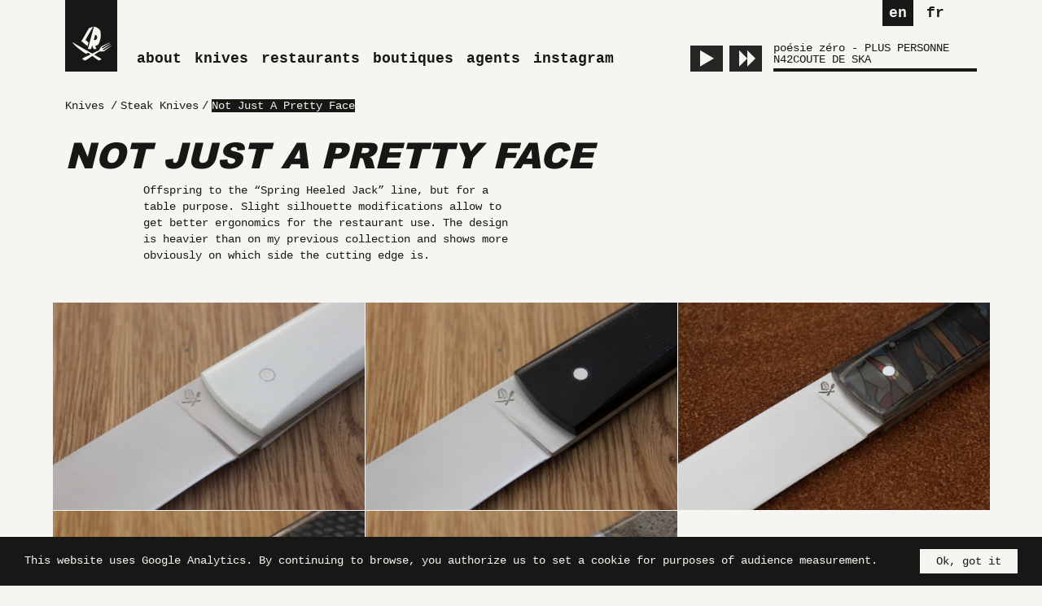

--- FILE ---
content_type: text/html; charset=UTF-8
request_url: https://rolandlannier.com/en/category/couteaux-de-table/not-just-a-pretty-face/?post_type=couteaux
body_size: 6574
content:
<!DOCTYPE html>
<html lang="en-US">
<head>
<meta charset="UTF-8">
<meta name="viewport" content="width=device-width, initial-scale=1" />
<title>Not Just A Pretty Face  |  Roland Lannier – Cutlery &amp; Tableware</title>
<link rel="stylesheet" type="text/css" href="https://rolandlannier.com/wp-content/themes/lannier/build/css/vgrid.css" />
<link rel="stylesheet" type="text/css" href="https://rolandlannier.com/wp-content/themes/lannier/build/css/icons.css" />
<link rel="stylesheet" type="text/css" href="https://rolandlannier.com/wp-content/themes/lannier/build/css/style.css" />
<link rel="icon" type="image/png" href="https://rolandlannier.com/wp-content/themes/lannier/build/img/favicon.png" />
<meta name='robots' content='max-image-preview:large' />
	<style>img:is([sizes="auto" i], [sizes^="auto," i]) { contain-intrinsic-size: 3000px 1500px }</style>
	<link rel="alternate" type="application/rss+xml" title="Roland Lannier – Cutlery &amp; Tableware &raquo; Not Just A Pretty Face Category Feed" href="https://rolandlannier.com/en/category/couteaux-de-table/not-just-a-pretty-face/feed/" />
<script type="text/javascript">
/* <![CDATA[ */
window._wpemojiSettings = {"baseUrl":"https:\/\/s.w.org\/images\/core\/emoji\/15.0.3\/72x72\/","ext":".png","svgUrl":"https:\/\/s.w.org\/images\/core\/emoji\/15.0.3\/svg\/","svgExt":".svg","source":{"concatemoji":"https:\/\/rolandlannier.com\/wp-includes\/js\/wp-emoji-release.min.js?ver=6.7.2"}};
/*! This file is auto-generated */
!function(i,n){var o,s,e;function c(e){try{var t={supportTests:e,timestamp:(new Date).valueOf()};sessionStorage.setItem(o,JSON.stringify(t))}catch(e){}}function p(e,t,n){e.clearRect(0,0,e.canvas.width,e.canvas.height),e.fillText(t,0,0);var t=new Uint32Array(e.getImageData(0,0,e.canvas.width,e.canvas.height).data),r=(e.clearRect(0,0,e.canvas.width,e.canvas.height),e.fillText(n,0,0),new Uint32Array(e.getImageData(0,0,e.canvas.width,e.canvas.height).data));return t.every(function(e,t){return e===r[t]})}function u(e,t,n){switch(t){case"flag":return n(e,"\ud83c\udff3\ufe0f\u200d\u26a7\ufe0f","\ud83c\udff3\ufe0f\u200b\u26a7\ufe0f")?!1:!n(e,"\ud83c\uddfa\ud83c\uddf3","\ud83c\uddfa\u200b\ud83c\uddf3")&&!n(e,"\ud83c\udff4\udb40\udc67\udb40\udc62\udb40\udc65\udb40\udc6e\udb40\udc67\udb40\udc7f","\ud83c\udff4\u200b\udb40\udc67\u200b\udb40\udc62\u200b\udb40\udc65\u200b\udb40\udc6e\u200b\udb40\udc67\u200b\udb40\udc7f");case"emoji":return!n(e,"\ud83d\udc26\u200d\u2b1b","\ud83d\udc26\u200b\u2b1b")}return!1}function f(e,t,n){var r="undefined"!=typeof WorkerGlobalScope&&self instanceof WorkerGlobalScope?new OffscreenCanvas(300,150):i.createElement("canvas"),a=r.getContext("2d",{willReadFrequently:!0}),o=(a.textBaseline="top",a.font="600 32px Arial",{});return e.forEach(function(e){o[e]=t(a,e,n)}),o}function t(e){var t=i.createElement("script");t.src=e,t.defer=!0,i.head.appendChild(t)}"undefined"!=typeof Promise&&(o="wpEmojiSettingsSupports",s=["flag","emoji"],n.supports={everything:!0,everythingExceptFlag:!0},e=new Promise(function(e){i.addEventListener("DOMContentLoaded",e,{once:!0})}),new Promise(function(t){var n=function(){try{var e=JSON.parse(sessionStorage.getItem(o));if("object"==typeof e&&"number"==typeof e.timestamp&&(new Date).valueOf()<e.timestamp+604800&&"object"==typeof e.supportTests)return e.supportTests}catch(e){}return null}();if(!n){if("undefined"!=typeof Worker&&"undefined"!=typeof OffscreenCanvas&&"undefined"!=typeof URL&&URL.createObjectURL&&"undefined"!=typeof Blob)try{var e="postMessage("+f.toString()+"("+[JSON.stringify(s),u.toString(),p.toString()].join(",")+"));",r=new Blob([e],{type:"text/javascript"}),a=new Worker(URL.createObjectURL(r),{name:"wpTestEmojiSupports"});return void(a.onmessage=function(e){c(n=e.data),a.terminate(),t(n)})}catch(e){}c(n=f(s,u,p))}t(n)}).then(function(e){for(var t in e)n.supports[t]=e[t],n.supports.everything=n.supports.everything&&n.supports[t],"flag"!==t&&(n.supports.everythingExceptFlag=n.supports.everythingExceptFlag&&n.supports[t]);n.supports.everythingExceptFlag=n.supports.everythingExceptFlag&&!n.supports.flag,n.DOMReady=!1,n.readyCallback=function(){n.DOMReady=!0}}).then(function(){return e}).then(function(){var e;n.supports.everything||(n.readyCallback(),(e=n.source||{}).concatemoji?t(e.concatemoji):e.wpemoji&&e.twemoji&&(t(e.twemoji),t(e.wpemoji)))}))}((window,document),window._wpemojiSettings);
/* ]]> */
</script>
<style id='wp-emoji-styles-inline-css' type='text/css'>

	img.wp-smiley, img.emoji {
		display: inline !important;
		border: none !important;
		box-shadow: none !important;
		height: 1em !important;
		width: 1em !important;
		margin: 0 0.07em !important;
		vertical-align: -0.1em !important;
		background: none !important;
		padding: 0 !important;
	}
</style>
<link rel='stylesheet' id='wp-block-library-css' href='https://rolandlannier.com/wp-includes/css/dist/block-library/style.min.css?ver=6.7.2' type='text/css' media='all' />
<style id='classic-theme-styles-inline-css' type='text/css'>
/*! This file is auto-generated */
.wp-block-button__link{color:#fff;background-color:#32373c;border-radius:9999px;box-shadow:none;text-decoration:none;padding:calc(.667em + 2px) calc(1.333em + 2px);font-size:1.125em}.wp-block-file__button{background:#32373c;color:#fff;text-decoration:none}
</style>
<style id='global-styles-inline-css' type='text/css'>
:root{--wp--preset--aspect-ratio--square: 1;--wp--preset--aspect-ratio--4-3: 4/3;--wp--preset--aspect-ratio--3-4: 3/4;--wp--preset--aspect-ratio--3-2: 3/2;--wp--preset--aspect-ratio--2-3: 2/3;--wp--preset--aspect-ratio--16-9: 16/9;--wp--preset--aspect-ratio--9-16: 9/16;--wp--preset--color--black: #000000;--wp--preset--color--cyan-bluish-gray: #abb8c3;--wp--preset--color--white: #ffffff;--wp--preset--color--pale-pink: #f78da7;--wp--preset--color--vivid-red: #cf2e2e;--wp--preset--color--luminous-vivid-orange: #ff6900;--wp--preset--color--luminous-vivid-amber: #fcb900;--wp--preset--color--light-green-cyan: #7bdcb5;--wp--preset--color--vivid-green-cyan: #00d084;--wp--preset--color--pale-cyan-blue: #8ed1fc;--wp--preset--color--vivid-cyan-blue: #0693e3;--wp--preset--color--vivid-purple: #9b51e0;--wp--preset--gradient--vivid-cyan-blue-to-vivid-purple: linear-gradient(135deg,rgba(6,147,227,1) 0%,rgb(155,81,224) 100%);--wp--preset--gradient--light-green-cyan-to-vivid-green-cyan: linear-gradient(135deg,rgb(122,220,180) 0%,rgb(0,208,130) 100%);--wp--preset--gradient--luminous-vivid-amber-to-luminous-vivid-orange: linear-gradient(135deg,rgba(252,185,0,1) 0%,rgba(255,105,0,1) 100%);--wp--preset--gradient--luminous-vivid-orange-to-vivid-red: linear-gradient(135deg,rgba(255,105,0,1) 0%,rgb(207,46,46) 100%);--wp--preset--gradient--very-light-gray-to-cyan-bluish-gray: linear-gradient(135deg,rgb(238,238,238) 0%,rgb(169,184,195) 100%);--wp--preset--gradient--cool-to-warm-spectrum: linear-gradient(135deg,rgb(74,234,220) 0%,rgb(151,120,209) 20%,rgb(207,42,186) 40%,rgb(238,44,130) 60%,rgb(251,105,98) 80%,rgb(254,248,76) 100%);--wp--preset--gradient--blush-light-purple: linear-gradient(135deg,rgb(255,206,236) 0%,rgb(152,150,240) 100%);--wp--preset--gradient--blush-bordeaux: linear-gradient(135deg,rgb(254,205,165) 0%,rgb(254,45,45) 50%,rgb(107,0,62) 100%);--wp--preset--gradient--luminous-dusk: linear-gradient(135deg,rgb(255,203,112) 0%,rgb(199,81,192) 50%,rgb(65,88,208) 100%);--wp--preset--gradient--pale-ocean: linear-gradient(135deg,rgb(255,245,203) 0%,rgb(182,227,212) 50%,rgb(51,167,181) 100%);--wp--preset--gradient--electric-grass: linear-gradient(135deg,rgb(202,248,128) 0%,rgb(113,206,126) 100%);--wp--preset--gradient--midnight: linear-gradient(135deg,rgb(2,3,129) 0%,rgb(40,116,252) 100%);--wp--preset--font-size--small: 13px;--wp--preset--font-size--medium: 20px;--wp--preset--font-size--large: 36px;--wp--preset--font-size--x-large: 42px;--wp--preset--spacing--20: 0.44rem;--wp--preset--spacing--30: 0.67rem;--wp--preset--spacing--40: 1rem;--wp--preset--spacing--50: 1.5rem;--wp--preset--spacing--60: 2.25rem;--wp--preset--spacing--70: 3.38rem;--wp--preset--spacing--80: 5.06rem;--wp--preset--shadow--natural: 6px 6px 9px rgba(0, 0, 0, 0.2);--wp--preset--shadow--deep: 12px 12px 50px rgba(0, 0, 0, 0.4);--wp--preset--shadow--sharp: 6px 6px 0px rgba(0, 0, 0, 0.2);--wp--preset--shadow--outlined: 6px 6px 0px -3px rgba(255, 255, 255, 1), 6px 6px rgba(0, 0, 0, 1);--wp--preset--shadow--crisp: 6px 6px 0px rgba(0, 0, 0, 1);}:where(.is-layout-flex){gap: 0.5em;}:where(.is-layout-grid){gap: 0.5em;}body .is-layout-flex{display: flex;}.is-layout-flex{flex-wrap: wrap;align-items: center;}.is-layout-flex > :is(*, div){margin: 0;}body .is-layout-grid{display: grid;}.is-layout-grid > :is(*, div){margin: 0;}:where(.wp-block-columns.is-layout-flex){gap: 2em;}:where(.wp-block-columns.is-layout-grid){gap: 2em;}:where(.wp-block-post-template.is-layout-flex){gap: 1.25em;}:where(.wp-block-post-template.is-layout-grid){gap: 1.25em;}.has-black-color{color: var(--wp--preset--color--black) !important;}.has-cyan-bluish-gray-color{color: var(--wp--preset--color--cyan-bluish-gray) !important;}.has-white-color{color: var(--wp--preset--color--white) !important;}.has-pale-pink-color{color: var(--wp--preset--color--pale-pink) !important;}.has-vivid-red-color{color: var(--wp--preset--color--vivid-red) !important;}.has-luminous-vivid-orange-color{color: var(--wp--preset--color--luminous-vivid-orange) !important;}.has-luminous-vivid-amber-color{color: var(--wp--preset--color--luminous-vivid-amber) !important;}.has-light-green-cyan-color{color: var(--wp--preset--color--light-green-cyan) !important;}.has-vivid-green-cyan-color{color: var(--wp--preset--color--vivid-green-cyan) !important;}.has-pale-cyan-blue-color{color: var(--wp--preset--color--pale-cyan-blue) !important;}.has-vivid-cyan-blue-color{color: var(--wp--preset--color--vivid-cyan-blue) !important;}.has-vivid-purple-color{color: var(--wp--preset--color--vivid-purple) !important;}.has-black-background-color{background-color: var(--wp--preset--color--black) !important;}.has-cyan-bluish-gray-background-color{background-color: var(--wp--preset--color--cyan-bluish-gray) !important;}.has-white-background-color{background-color: var(--wp--preset--color--white) !important;}.has-pale-pink-background-color{background-color: var(--wp--preset--color--pale-pink) !important;}.has-vivid-red-background-color{background-color: var(--wp--preset--color--vivid-red) !important;}.has-luminous-vivid-orange-background-color{background-color: var(--wp--preset--color--luminous-vivid-orange) !important;}.has-luminous-vivid-amber-background-color{background-color: var(--wp--preset--color--luminous-vivid-amber) !important;}.has-light-green-cyan-background-color{background-color: var(--wp--preset--color--light-green-cyan) !important;}.has-vivid-green-cyan-background-color{background-color: var(--wp--preset--color--vivid-green-cyan) !important;}.has-pale-cyan-blue-background-color{background-color: var(--wp--preset--color--pale-cyan-blue) !important;}.has-vivid-cyan-blue-background-color{background-color: var(--wp--preset--color--vivid-cyan-blue) !important;}.has-vivid-purple-background-color{background-color: var(--wp--preset--color--vivid-purple) !important;}.has-black-border-color{border-color: var(--wp--preset--color--black) !important;}.has-cyan-bluish-gray-border-color{border-color: var(--wp--preset--color--cyan-bluish-gray) !important;}.has-white-border-color{border-color: var(--wp--preset--color--white) !important;}.has-pale-pink-border-color{border-color: var(--wp--preset--color--pale-pink) !important;}.has-vivid-red-border-color{border-color: var(--wp--preset--color--vivid-red) !important;}.has-luminous-vivid-orange-border-color{border-color: var(--wp--preset--color--luminous-vivid-orange) !important;}.has-luminous-vivid-amber-border-color{border-color: var(--wp--preset--color--luminous-vivid-amber) !important;}.has-light-green-cyan-border-color{border-color: var(--wp--preset--color--light-green-cyan) !important;}.has-vivid-green-cyan-border-color{border-color: var(--wp--preset--color--vivid-green-cyan) !important;}.has-pale-cyan-blue-border-color{border-color: var(--wp--preset--color--pale-cyan-blue) !important;}.has-vivid-cyan-blue-border-color{border-color: var(--wp--preset--color--vivid-cyan-blue) !important;}.has-vivid-purple-border-color{border-color: var(--wp--preset--color--vivid-purple) !important;}.has-vivid-cyan-blue-to-vivid-purple-gradient-background{background: var(--wp--preset--gradient--vivid-cyan-blue-to-vivid-purple) !important;}.has-light-green-cyan-to-vivid-green-cyan-gradient-background{background: var(--wp--preset--gradient--light-green-cyan-to-vivid-green-cyan) !important;}.has-luminous-vivid-amber-to-luminous-vivid-orange-gradient-background{background: var(--wp--preset--gradient--luminous-vivid-amber-to-luminous-vivid-orange) !important;}.has-luminous-vivid-orange-to-vivid-red-gradient-background{background: var(--wp--preset--gradient--luminous-vivid-orange-to-vivid-red) !important;}.has-very-light-gray-to-cyan-bluish-gray-gradient-background{background: var(--wp--preset--gradient--very-light-gray-to-cyan-bluish-gray) !important;}.has-cool-to-warm-spectrum-gradient-background{background: var(--wp--preset--gradient--cool-to-warm-spectrum) !important;}.has-blush-light-purple-gradient-background{background: var(--wp--preset--gradient--blush-light-purple) !important;}.has-blush-bordeaux-gradient-background{background: var(--wp--preset--gradient--blush-bordeaux) !important;}.has-luminous-dusk-gradient-background{background: var(--wp--preset--gradient--luminous-dusk) !important;}.has-pale-ocean-gradient-background{background: var(--wp--preset--gradient--pale-ocean) !important;}.has-electric-grass-gradient-background{background: var(--wp--preset--gradient--electric-grass) !important;}.has-midnight-gradient-background{background: var(--wp--preset--gradient--midnight) !important;}.has-small-font-size{font-size: var(--wp--preset--font-size--small) !important;}.has-medium-font-size{font-size: var(--wp--preset--font-size--medium) !important;}.has-large-font-size{font-size: var(--wp--preset--font-size--large) !important;}.has-x-large-font-size{font-size: var(--wp--preset--font-size--x-large) !important;}
:where(.wp-block-post-template.is-layout-flex){gap: 1.25em;}:where(.wp-block-post-template.is-layout-grid){gap: 1.25em;}
:where(.wp-block-columns.is-layout-flex){gap: 2em;}:where(.wp-block-columns.is-layout-grid){gap: 2em;}
:root :where(.wp-block-pullquote){font-size: 1.5em;line-height: 1.6;}
</style>
<link rel='stylesheet' id='wpglobus-css' href='https://rolandlannier.com/wp-content/plugins/wpglobus/includes/css/wpglobus.css?ver=3.0.0' type='text/css' media='all' />
<script type="text/javascript" src="https://rolandlannier.com/wp-includes/js/jquery/jquery.min.js?ver=3.7.1" id="jquery-core-js"></script>
<script type="text/javascript" src="https://rolandlannier.com/wp-includes/js/jquery/jquery-migrate.min.js?ver=3.4.1" id="jquery-migrate-js"></script>
<script type="text/javascript" id="utils-js-extra">
/* <![CDATA[ */
var userSettings = {"url":"\/","uid":"0","time":"1769899216","secure":"1"};
/* ]]> */
</script>
<script type="text/javascript" src="https://rolandlannier.com/wp-includes/js/utils.min.js?ver=6.7.2" id="utils-js"></script>
<link rel="https://api.w.org/" href="https://rolandlannier.com/en/wp-json/" /><link rel="alternate" title="JSON" type="application/json" href="https://rolandlannier.com/en/wp-json/wp/v2/categories/11" /><link rel="EditURI" type="application/rsd+xml" title="RSD" href="https://rolandlannier.com/xmlrpc.php?rsd" />
<meta name="generator" content="WordPress 6.7.2" />
			<style media="screen">
				.wpglobus_flag_fr{background-image:url(https://rolandlannier.com/wp-content/plugins/wpglobus/flags/fr.png)}
.wpglobus_flag_en{background-image:url(https://rolandlannier.com/wp-content/plugins/wpglobus/flags/us.png)}
			</style>
			<link rel="alternate" hreflang="fr-FR" href="https://rolandlannier.com/category/couteaux-de-table/not-just-a-pretty-face/?post_type=couteaux&#038;vnrosnrosee=yes" /><link rel="alternate" hreflang="en-US" href="https://rolandlannier.com/en/category/couteaux-de-table/not-just-a-pretty-face/?post_type=couteaux&#038;vnrosnrosee=yes" />
</head>
<body class="archive category category-not-just-a-pretty-face category-11">

  <section>
    <div class="header block w-full m-w-12 align-bottom">
      <div class="lang-nav block gutters off-10 w-02 align-right hidden m-visible">
        <div class="nav align-right">
          <div class="menu-lang-container"><ul id="menu-lang" class="menu"><li id="menu-item-9999999999" class="menu-item menu-item-type-custom menu-item-object-custom menu_item_wpglobus_menu_switch wpglobus-selector-link wpglobus-current-language menu-item-9999999999"><a href="https://rolandlannier.com/en/category/couteaux-de-table/not-just-a-pretty-face/?post_type=couteaux&#038;vnrosnrosee=yes"><span class="wpglobus_flag wpglobus_language_name wpglobus_flag_en">en</span></a>
<ul class="sub-menu">
	<li id="menu-item-wpglobus_menu_switch_fr" class="menu-item menu-item-type-custom menu-item-object-custom sub_menu_item_wpglobus_menu_switch wpglobus-selector-link menu-item-wpglobus_menu_switch_fr"><a href="https://rolandlannier.com/category/couteaux-de-table/not-just-a-pretty-face/?post_type=couteaux&#038;vnrosnrosee=yes"><span class="wpglobus_flag wpglobus_language_name wpglobus_flag_fr">fr</span></a></li>
</ul>
</li>
</ul></div>        </div>
      </div>
      <div class="main-nav block m-gutters w-full l-w-08 align-bottom">
        <div class="logo">
          <a href="https://rolandlannier.com/en" rel="nofollow"><i class="icon-logo"></i></a>
        </div>
        <div class="nav">
          <div class="menu-main-menu-container"><ul id="menu-main-menu" class=""><li id="menu-item-31" class="block m-w-auto menu-item menu-item-type-post_type menu-item-object-page menu-item-31"><a href="https://rolandlannier.com/en/a-propos/">About</a></li>
<li id="menu-item-34" class="block m-w-auto menu-item menu-item-type-post_type menu-item-object-page menu-item-34"><a href="https://rolandlannier.com/en/collections/">Knives</a></li>
<li id="menu-item-32" class="block m-w-auto menu-item menu-item-type-post_type menu-item-object-page menu-item-32"><a href="https://rolandlannier.com/en/restaurants/">Restaurants</a></li>
<li id="menu-item-3177" class="block m-w-auto menu-item menu-item-type-post_type menu-item-object-page menu-item-3177"><a href="https://rolandlannier.com/en/boutiques/">Boutiques</a></li>
<li id="menu-item-2275" class="menu-item menu-item-type-post_type menu-item-object-page menu-item-2275"><a href="https://rolandlannier.com/en/agents/">Agents</a></li>
<li id="menu-item-152" class="mentions-link menu-item menu-item-type-post_type menu-item-object-page menu-item-152"><a href="https://rolandlannier.com/en/mentions-legales/">Legal Notices</a></li>
<li id="menu-item-3314" class="menu-item menu-item-type-custom menu-item-object-custom menu-item-3314"><a href="https://www.instagram.com/rolandlan">Instagram</a></li>
</ul></div>        </div>
      </div>
      <div class="block gutters w-04 hidden l-visible">
        <div class="player align-bottom">
          <div class="player-nav">
            <div class="nav">
              <ul>
                <li><button class="play-button icon-play"></button></li>
                <li><button class="next-button icon-forward"></button></li>
              </ul>
            </div>
          </div>
          <div class="player-timeline">
            <span class="artist-name"></span>
            <div class="player-timeline-bar"></div>
          </div>
        </div>
      </div>
    </div>
  </section>

<section class="page-content">
  <div class="block">
    <div class="block gutters breadcrumb margin-b-02">
        <a href="https://rolandlannier.com/en/collections/">Knives</a> <!-- Breadcrumb NavXT 7.1.0 -->
<span property="itemListElement" typeof="ListItem"><a property="item" typeof="WebPage" title="Go to Roland Lannier – Cutlery &amp; Tableware." href="https://rolandlannier.com/en" class="home"><span property="name">Roland Lannier – Cutlery &amp; Tableware</span></a><meta property="position" content="1"></span> / <span property="itemListElement" typeof="ListItem"><a property="item" typeof="WebPage" title="Go to the Steak Knives category archives." href="https://rolandlannier.com/en/category/couteaux-de-table/?post_type=couteaux" class="taxonomy category"><span property="name">Steak Knives</span></a><meta property="position" content="2"></span> / <span property="itemListElement" typeof="ListItem"><span property="name">Not Just A Pretty Face</span><meta property="position" content="3"></span>    </div>
    <h1 class="block gutters margin-b-01" >Not Just A Pretty Face</h1> 
 
    <div class="block gutters margin-b-01 off-01 m-w-05">
      <p>Offspring to the “Spring Heeled Jack” line, but for a table purpose. Slight silhouette modifications allow to get better ergonomics for the restaurant use. The design is heavier than on my previous collection and shows more obviously on which side the cutting edge is. </p>
    </div>
    <div class="knives-list block margin-b-05">
            <a href="https://rolandlannier.com/en/couteaux/white-g10/" class="block w-06 m-w-04">
                                <img class="lazy-media" src="https://rolandlannier.com/wp-content/uploads/2020/10/IMG_1350-300x200.jpg" data-src="https://rolandlannier.com/wp-content/uploads/2020/10/IMG_1350-1024x683.jpg"/>
        <h2>White G10</h2>
      </a>
            <a href="https://rolandlannier.com/en/couteaux/black-g10/" class="block w-06 m-w-04">
                                <img class="lazy-media" src="https://rolandlannier.com/wp-content/uploads/2020/10/IMG_1347-300x200.jpg" data-src="https://rolandlannier.com/wp-content/uploads/2020/10/IMG_1347-1024x683.jpg"/>
        <h2>Black G10</h2>
      </a>
            <a href="https://rolandlannier.com/en/couteaux/comic-book-2/" class="block w-06 m-w-04">
                                <img class="lazy-media" src="https://rolandlannier.com/wp-content/uploads/2018/06/IMG_0830-1-300x200.jpg" data-src="https://rolandlannier.com/wp-content/uploads/2018/06/IMG_0830-1-1024x683.jpg"/>
        <h2>Comic book</h2>
      </a>
            <a href="https://rolandlannier.com/en/couteaux/carbon-fiber-2/" class="block w-06 m-w-04">
                                <img class="lazy-media" src="https://rolandlannier.com/wp-content/uploads/2018/06/IMG_1348-300x200.jpg" data-src="https://rolandlannier.com/wp-content/uploads/2018/06/IMG_1348-1024x683.jpg"/>
        <h2>Carbon fiber</h2>
      </a>
            <a href="https://rolandlannier.com/en/couteaux/beton-2/" class="block w-06 m-w-04">
                                <img class="lazy-media" src="https://rolandlannier.com/wp-content/uploads/2018/06/IMG_1349-300x200.jpg" data-src="https://rolandlannier.com/wp-content/uploads/2018/06/IMG_1349-1024x683.jpg"/>
        <h2>Concrete</h2>
      </a>
          </div>
  </div>
</section>

    <div class="section footer">
      <div class="block">
        <div class="block gutters m-w-04 margin-b-02">
                  </div>
        <div class="block gutters m-w-04 margin-b-02">
          <div class="menu-contact-container"><ul id="menu-contact" class="menu"><li id="menu-item-2374" class="menu-item menu-item-type-custom menu-item-object-custom menu-item-2374"><a href="http://%20%20%20%20">20 bis rue Victor Hugo, 63300 Thiers</a></li>
<li id="menu-item-35" class="menu-item menu-item-type-custom menu-item-object-custom menu-item-35"><a>+33 607 224 107</a></li>
<li id="menu-item-36" class="menu-item menu-item-type-custom menu-item-object-custom menu-item-36"><a href="mailto:lannier.roland@gmail.com">lannier.roland@gmail.com</a></li>
<li id="menu-item-38" class="menu-item menu-item-type-custom menu-item-object-custom menu-item-38"><a href="http://instagram.com/rolandlan">instagram.com/rolandlan</a></li>
</ul></div>        </div>
        <div class="block gutters w-06 off-03 m-off-00 m-w-04 margin-b-02">
          <a class="button inverted w-full newsletter-button" href="https://rolandlannier.com/en/newsletter/">Newsletter</a>
        </div>
        <div class="block align-bottom">
          <div class="block gutters w-12 m-w-08">
            <div class="nav small-nav footer-nav">
              <div class="menu-main-menu-container"><ul id="menu-main-menu-1" class="menu"><li class="block m-w-auto menu-item menu-item-type-post_type menu-item-object-page menu-item-31"><a href="https://rolandlannier.com/en/a-propos/">About</a></li>
<li class="block m-w-auto menu-item menu-item-type-post_type menu-item-object-page menu-item-34"><a href="https://rolandlannier.com/en/collections/">Knives</a></li>
<li class="block m-w-auto menu-item menu-item-type-post_type menu-item-object-page menu-item-32"><a href="https://rolandlannier.com/en/restaurants/">Restaurants</a></li>
<li class="block m-w-auto menu-item menu-item-type-post_type menu-item-object-page menu-item-3177"><a href="https://rolandlannier.com/en/boutiques/">Boutiques</a></li>
<li class="menu-item menu-item-type-post_type menu-item-object-page menu-item-2275"><a href="https://rolandlannier.com/en/agents/">Agents</a></li>
<li class="mentions-link menu-item menu-item-type-post_type menu-item-object-page menu-item-152"><a href="https://rolandlannier.com/en/mentions-legales/">Legal Notices</a></li>
<li class="menu-item menu-item-type-custom menu-item-object-custom menu-item-3314"><a href="https://www.instagram.com/rolandlan">Instagram</a></li>
</ul></div>            </div>
          </div>
          <div class="block gutters w-12 m-w-04 lang-nav align-right">
            <div class="nav small-nav">
              <div class="menu-lang-container"><ul id="menu-lang-1" class="menu"><li class="menu-item menu-item-type-custom menu-item-object-custom menu_item_wpglobus_menu_switch wpglobus-selector-link wpglobus-current-language menu-item-9999999999"><a href="https://rolandlannier.com/en/category/couteaux-de-table/not-just-a-pretty-face/?post_type=couteaux&#038;vnrosnrosee=yes"><span class="wpglobus_flag wpglobus_language_name wpglobus_flag_en">en</span></a>
<ul class="sub-menu">
	<li class="menu-item menu-item-type-custom menu-item-object-custom sub_menu_item_wpglobus_menu_switch wpglobus-selector-link menu-item-wpglobus_menu_switch_fr"><a href="https://rolandlannier.com/category/couteaux-de-table/not-just-a-pretty-face/?post_type=couteaux&#038;vnrosnrosee=yes"><span class="wpglobus_flag wpglobus_language_name wpglobus_flag_fr">fr</span></a></li>
</ul>
</li>
</ul></div>            </div>
          </div>
        </div>
        <script type="text/javascript" src="https://rolandlannier.com/wp-content/themes/lannier/build/js/slick.min.js?ver=6.7.2" id="slick-js"></script>
<script type="text/javascript" src="https://rolandlannier.com/wp-content/themes/lannier/build/js/soundcloud.min.js?ver=6.7.2" id="soundcloud-js"></script>
<script type="text/javascript" id="scripts-js-extra">
/* <![CDATA[ */
var WPURLS = {"templateUrl":"https:\/\/rolandlannier.com\/wp-content\/themes\/lannier"};
var WPURLS = {"templateUrl":"white-g10"};
/* ]]> */
</script>
<script type="text/javascript" src="https://rolandlannier.com/wp-content/themes/lannier/build/js/script.js?ver=6.7.2" id="scripts-js"></script>
<script type="text/javascript" id="wpglobus-js-extra">
/* <![CDATA[ */
var WPGlobus = {"version":"3.0.0","language":"en","enabledLanguages":["fr","en"]};
/* ]]> */
</script>
<script type="text/javascript" src="https://rolandlannier.com/wp-content/plugins/wpglobus/includes/js/wpglobus.min.js?ver=3.0.0" id="wpglobus-js"></script>

        <div style="display: none">
          <iframe src="https://w.soundcloud.com/player/?url=https%3A//api.soundcloud.com/playlists/200899252&amp;auto_play=false&amp;hide_related=false&amp;show_comments=true&amp;show_user=true&amp;show_reposts=false&amp;visual=true" width="100%" height="450" frameborder="no" scrolling="no"></iframe>        </div>

        <script src="https://rolandlannier.com/wp-content/themes/lannier/build/js/soundcloud.min.js" /></script>
        <script>

          var iframe = document.querySelector('iframe');
          var widget = SC.Widget(iframe);

          widget.bind(SC.Widget.Events.READY, function() {
            widget.getCurrentSound(function(track) {
              window.controls.artistName.html(track.title);
            });
          });

        </script>
        <script type="text/javascript">
          window.cookieconsent_options = {
            "message":"This website uses Google Analytics. By continuing to browse, you authorize us to set a cookie for purposes of audience measurement.",
            "dismiss":"Ok, got it",
            "learnMore":"More info",
            "link":null,
            "theme":"dark-bottom"
          };
        </script>
        <script type="text/javascript" src="//cdnjs.cloudflare.com/ajax/libs/cookieconsent2/1.0.9/cookieconsent.min.js"></script>
        <script>
          (function(i,s,o,g,r,a,m){i['GoogleAnalyticsObject']=r;i[r]=i[r]||function(){
          (i[r].q=i[r].q||[]).push(arguments)},i[r].l=1*new Date();a=s.createElement(o),
          m=s.getElementsByTagName(o)[0];a.async=1;a.src=g;m.parentNode.insertBefore(a,m)
          })(window,document,'script','//www.google-analytics.com/analytics.js','ga');
          ga('create', 'UA-54100919-1', 'auto');
          ga('send', 'pageview');
        </script>
      </div>
    </div>
  </body>
</html>


--- FILE ---
content_type: text/css
request_url: https://rolandlannier.com/wp-content/themes/lannier/build/css/vgrid.css
body_size: 2695
content:
/* Reset */

html,body,div,span,applet,object,iframe,h1,h2,h3,h4,h5,h6,p,blockquote,pre,a,abbr,acronym,address,big,cite,code,del,dfn,em,img,ins,kbd,q,s,samp,small,strike,strong,sub,sup,tt,var,b,u,i,center,dl,dt,dd,ol,ul,li,fieldset,form,label,legend,table,caption,tbody,tfoot,thead,tr,th,td,article,aside,canvas,details,embed,figure,figcaption,footer,header,hgroup,menu,nav,output,ruby,section,summary,time,mark,audio,video{margin:0;padding:0;border:0;font-size:100%;font:inherit;vertical-align:baseline}article,aside,details,figcaption,figure,footer,header,hgroup,menu,nav,section{display:block}body{line-height:1}ol,ul{list-style:none}blockquote,q{quotes:none}blockquote:before,blockquote:after,q:before,q:after{content:'';content:none}table{border-collapse:collapse;border-spacing:0}

:root { font-size: 14px; }
@media (min-width: 44rem) { :root { font-size: 15px; } }
@media (min-width: 64rem) { :root { font-size: 16px; } }

:root *,
:root *:before,
:root *:after {
  box-sizing: border-box;
}

h1,h2,h3,h4,h5,h6,
p,
.block img,
.block video {
  display: block;
  width: 100%;
  height: auto;
}

/* Block system */

.section, section {
  display: -webkit-flex;
  display: -ms-flexbox;
  display: flex;
}

.section > .block,
section > .block {
  margin-left: auto;
  margin-right: auto;
}

.block {
  position: relative;
  display: -webkit-flex;
  display: -ms-flexbox;
  display: flex;
  -webkit-flex-wrap: wrap;
      -ms-flex-wrap: wrap;
          flex-wrap: wrap;
  -webkit-align-items: flex-start;
      -ms-flex-align: start;
          align-items: flex-start;
  -webkit-justify-content: flex-start;
      -ms-flex-pack: start;
          justify-content: flex-start;
  width: calc( ( ( 100vw - 2rem ) / 12 ) * 12 );
}

.gutters {
  padding-left: 1rem;
  padding-right: 1rem;
}

.full {
  padding-left: 0;
  padding-right: 0;
}

/* Default sizes */

.hidden { display: none!important; }
.w-auto { width: auto; }
.w-full { width: 100%; }
.w-12 { width: calc( ( ( 100vw - 2rem ) / 12 ) * 12 ); }
.w-11 { width: calc( ( ( 100vw - 2rem ) / 12 ) * 11 ); }
.w-10 { width: calc( ( ( 100vw - 2rem ) / 12 ) * 10 ); }
.w-09 { width: calc( ( ( 100vw - 2rem ) / 12 ) * 09 ); }
.w-08 { width: calc( ( ( 100vw - 2rem ) / 12 ) * 08 ); }
.w-07 { width: calc( ( ( 100vw - 2rem ) / 12 ) * 07 ); }
.w-06 { width: calc( ( ( 100vw - 2rem ) / 12 ) * 06 ); }
.w-05 { width: calc( ( ( 100vw - 2rem ) / 12 ) * 05 ); }
.w-04 { width: calc( ( ( 100vw - 2rem ) / 12 ) * 04 ); }
.w-03 { width: calc( ( ( 100vw - 2rem ) / 12 ) * 03 ); }
.w-02 { width: calc( ( ( 100vw - 2rem ) / 12 ) * 02 ); }
.w-01 { width: calc( ( ( 100vw - 2rem ) / 12 ) * 01 ); }

.off-11 { margin-left: calc( ( ( 100vw - 2rem ) / 12 ) * 11 ); }
.off-10 { margin-left: calc( ( ( 100vw - 2rem ) / 12 ) * 10 ); }
.off-09 { margin-left: calc( ( ( 100vw - 2rem ) / 12 ) * 09 ); }
.off-08 { margin-left: calc( ( ( 100vw - 2rem ) / 12 ) * 08 ); }
.off-07 { margin-left: calc( ( ( 100vw - 2rem ) / 12 ) * 07 ); }
.off-06 { margin-left: calc( ( ( 100vw - 2rem ) / 12 ) * 06 ); }
.off-05 { margin-left: calc( ( ( 100vw - 2rem ) / 12 ) * 05 ); }
.off-04 { margin-left: calc( ( ( 100vw - 2rem ) / 12 ) * 04 ); }
.off-03 { margin-left: calc( ( ( 100vw - 2rem ) / 12 ) * 03 ); }
.off-02 { margin-left: calc( ( ( 100vw - 2rem ) / 12 ) * 02 ); }
.off-01 { margin-left: calc( ( ( 100vw - 2rem ) / 12 ) * 01 ); }
.off-01 { margin-left: calc( ( ( 100vw - 2rem ) / 12 ) * 01 ); }
.off-00 { margin-left: 0; }

.sub-11 { margin-left: calc( ( ( 100vw - 2rem ) / 12 ) * -11 ); }
.sub-10 { margin-left: calc( ( ( 100vw - 2rem ) / 12 ) * -10 ); }
.sub-09 { margin-left: calc( ( ( 100vw - 2rem ) / 12 ) * -09 ); }
.sub-08 { margin-left: calc( ( ( 100vw - 2rem ) / 12 ) * -08 ); }
.sub-07 { margin-left: calc( ( ( 100vw - 2rem ) / 12 ) * -07 ); }
.sub-06 { margin-left: calc( ( ( 100vw - 2rem ) / 12 ) * -06 ); }
.sub-05 { margin-left: calc( ( ( 100vw - 2rem ) / 12 ) * -05 ); }
.sub-04 { margin-left: calc( ( ( 100vw - 2rem ) / 12 ) * -04 ); }
.sub-03 { margin-left: calc( ( ( 100vw - 2rem ) / 12 ) * -03 ); }
.sub-02 { margin-left: calc( ( ( 100vw - 2rem ) / 12 ) * -02 ); }
.sub-01 { margin-left: calc( ( ( 100vw - 2rem ) / 12 ) * -01 ); }
.sub-00 { margin-left: 0; }

.margin-b-01 { margin-bottom: 1rem; }
.margin-b-02 { margin-bottom: 2rem; }
.margin-b-03 { margin-bottom: 3rem; }
.margin-b-04 { margin-bottom: 4rem; }
.margin-b-05 { margin-bottom: 5rem; }

/* Small screens */

@media (min-width: 30rem) {

  .s-gutters { padding-left: 1rem; padding-right: 1rem; }
  .s-full { padding-left: 0; padding-right: 0; }
  .s-hidden { display: none!important; }
  .s-visible { display: -webkit-flex!important; display: -ms-flexbox!important; display: flex!important; }
  .s-w-auto { width: auto; }
  .s-w-full { width: 100%; }
  .s-w-12 { width: calc( ( ( 100vw - 2rem ) / 12 ) * 12 ); }
  .s-w-11 { width: calc( ( ( 100vw - 2rem ) / 12 ) * 11 ); }
  .s-w-10 { width: calc( ( ( 100vw - 2rem ) / 12 ) * 10 ); }
  .s-w-09 { width: calc( ( ( 100vw - 2rem ) / 12 ) * 09 ); }
  .s-w-08 { width: calc( ( ( 100vw - 2rem ) / 12 ) * 08 ); }
  .s-w-07 { width: calc( ( ( 100vw - 2rem ) / 12 ) * 07 ); }
  .s-w-06 { width: calc( ( ( 100vw - 2rem ) / 12 ) * 06 ); }
  .s-w-05 { width: calc( ( ( 100vw - 2rem ) / 12 ) * 05 ); }
  .s-w-04 { width: calc( ( ( 100vw - 2rem ) / 12 ) * 04 ); }
  .s-w-03 { width: calc( ( ( 100vw - 2rem ) / 12 ) * 03 ); }
  .s-w-02 { width: calc( ( ( 100vw - 2rem ) / 12 ) * 02 ); }
  .s-w-01 { width: calc( ( ( 100vw - 2rem ) / 12 ) * 01 ); }

  .s-off-11 { margin-left: calc( ( ( 100vw - 2rem ) / 12 ) * 11 ); }
  .s-off-10 { margin-left: calc( ( ( 100vw - 2rem ) / 12 ) * 10 ); }
  .s-off-09 { margin-left: calc( ( ( 100vw - 2rem ) / 12 ) * 09 ); }
  .s-off-08 { margin-left: calc( ( ( 100vw - 2rem ) / 12 ) * 08 ); }
  .s-off-07 { margin-left: calc( ( ( 100vw - 2rem ) / 12 ) * 07 ); }
  .s-off-06 { margin-left: calc( ( ( 100vw - 2rem ) / 12 ) * 06 ); }
  .s-off-05 { margin-left: calc( ( ( 100vw - 2rem ) / 12 ) * 05 ); }
  .s-off-04 { margin-left: calc( ( ( 100vw - 2rem ) / 12 ) * 04 ); }
  .s-off-03 { margin-left: calc( ( ( 100vw - 2rem ) / 12 ) * 03 ); }
  .s-off-02 { margin-left: calc( ( ( 100vw - 2rem ) / 12 ) * 02 ); }
  .s-off-01 { margin-left: calc( ( ( 100vw - 2rem ) / 12 ) * 01 ); }
  .s-off-01 { margin-left: calc( ( ( 100vw - 2rem ) / 12 ) * 01 ); }
  .s-off-00 { margin-left: 0; }

  .s-sub-11 { margin-left: calc( ( ( 100vw - 2rem ) / 12 ) * -11 ); }
  .s-sub-10 { margin-left: calc( ( ( 100vw - 2rem ) / 12 ) * -10 ); }
  .s-sub-09 { margin-left: calc( ( ( 100vw - 2rem ) / 12 ) * -09 ); }
  .s-sub-08 { margin-left: calc( ( ( 100vw - 2rem ) / 12 ) * -08 ); }
  .s-sub-07 { margin-left: calc( ( ( 100vw - 2rem ) / 12 ) * -07 ); }
  .s-sub-06 { margin-left: calc( ( ( 100vw - 2rem ) / 12 ) * -06 ); }
  .s-sub-05 { margin-left: calc( ( ( 100vw - 2rem ) / 12 ) * -05 ); }
  .s-sub-04 { margin-left: calc( ( ( 100vw - 2rem ) / 12 ) * -04 ); }
  .s-sub-03 { margin-left: calc( ( ( 100vw - 2rem ) / 12 ) * -03 ); }
  .s-sub-02 { margin-left: calc( ( ( 100vw - 2rem ) / 12 ) * -02 ); }
  .s-sub-01 { margin-left: calc( ( ( 100vw - 2rem ) / 12 ) * -01 ); }
  .s-sub-00 { margin-left: 0; }

  .s-margin-b-01 { margin-bottom: 1rem; }
  .s-margin-b-02 { margin-bottom: 2rem; }
  .s-margin-b-03 { margin-bottom: 3rem; }
  .s-margin-b-04 { margin-bottom: 4rem; }
  .s-margin-b-05 { margin-bottom: 5rem; }

}

/* Medium screens */

@media (min-width: 44rem) {

  .m-gutters { padding-left: 1rem; padding-right: 1rem; }
  .m-full { padding-left: 0; padding-right: 0; }
  .m-hidden { display: none!important; }
  .m-visible { display: -webkit-flex!important; display: -ms-flexbox!important; display: flex!important; }
  .m-w-auto { width: auto; }
  .m-w-full { width: 100%; }
  .m-w-12 { width: calc( ( ( 100vw - 2rem ) / 12 ) * 12 ); }
  .m-w-11 { width: calc( ( ( 100vw - 2rem ) / 12 ) * 11 ); }
  .m-w-10 { width: calc( ( ( 100vw - 2rem ) / 12 ) * 10 ); }
  .m-w-09 { width: calc( ( ( 100vw - 2rem ) / 12 ) * 09 ); }
  .m-w-08 { width: calc( ( ( 100vw - 2rem ) / 12 ) * 08 ); }
  .m-w-07 { width: calc( ( ( 100vw - 2rem ) / 12 ) * 07 ); }
  .m-w-06 { width: calc( ( ( 100vw - 2rem ) / 12 ) * 06 ); }
  .m-w-05 { width: calc( ( ( 100vw - 2rem ) / 12 ) * 05 ); }
  .m-w-04 { width: calc( ( ( 100vw - 2rem ) / 12 ) * 04 ); }
  .m-w-03 { width: calc( ( ( 100vw - 2rem ) / 12 ) * 03 ); }
  .m-w-02 { width: calc( ( ( 100vw - 2rem ) / 12 ) * 02 ); }
  .m-w-01 { width: calc( ( ( 100vw - 2rem ) / 12 ) * 01 ); }

  .m-off-11 { margin-left: calc( ( ( 100vw - 2rem ) / 12 ) * 11 ); }
  .m-off-10 { margin-left: calc( ( ( 100vw - 2rem ) / 12 ) * 10 ); }
  .m-off-09 { margin-left: calc( ( ( 100vw - 2rem ) / 12 ) * 09 ); }
  .m-off-08 { margin-left: calc( ( ( 100vw - 2rem ) / 12 ) * 08 ); }
  .m-off-07 { margin-left: calc( ( ( 100vw - 2rem ) / 12 ) * 07 ); }
  .m-off-06 { margin-left: calc( ( ( 100vw - 2rem ) / 12 ) * 06 ); }
  .m-off-05 { margin-left: calc( ( ( 100vw - 2rem ) / 12 ) * 05 ); }
  .m-off-04 { margin-left: calc( ( ( 100vw - 2rem ) / 12 ) * 04 ); }
  .m-off-03 { margin-left: calc( ( ( 100vw - 2rem ) / 12 ) * 03 ); }
  .m-off-02 { margin-left: calc( ( ( 100vw - 2rem ) / 12 ) * 02 ); }
  .m-off-01 { margin-left: calc( ( ( 100vw - 2rem ) / 12 ) * 01 ); }
  .m-off-01 { margin-left: calc( ( ( 100vw - 2rem ) / 12 ) * 01 ); }
  .m-off-00 { margin-left: 0; }

  .m-sub-11 { margin-left: calc( ( ( 100vw - 2rem ) / 12 ) * -11 ); }
  .m-sub-10 { margin-left: calc( ( ( 100vw - 2rem ) / 12 ) * -10 ); }
  .m-sub-09 { margin-left: calc( ( ( 100vw - 2rem ) / 12 ) * -09 ); }
  .m-sub-08 { margin-left: calc( ( ( 100vw - 2rem ) / 12 ) * -08 ); }
  .m-sub-07 { margin-left: calc( ( ( 100vw - 2rem ) / 12 ) * -07 ); }
  .m-sub-06 { margin-left: calc( ( ( 100vw - 2rem ) / 12 ) * -06 ); }
  .m-sub-05 { margin-left: calc( ( ( 100vw - 2rem ) / 12 ) * -05 ); }
  .m-sub-04 { margin-left: calc( ( ( 100vw - 2rem ) / 12 ) * -04 ); }
  .m-sub-03 { margin-left: calc( ( ( 100vw - 2rem ) / 12 ) * -03 ); }
  .m-sub-02 { margin-left: calc( ( ( 100vw - 2rem ) / 12 ) * -02 ); }
  .m-sub-01 { margin-left: calc( ( ( 100vw - 2rem ) / 12 ) * -01 ); }
  .m-sub-00 { margin-left: 0; }

  .m-margin-b-01 { margin-bottom: 1rem; }
  .m-margin-b-02 { margin-bottom: 2rem; }
  .m-margin-b-03 { margin-bottom: 3rem; }
  .m-margin-b-04 { margin-bottom: 4rem; }
  .m-margin-b-05 { margin-bottom: 5rem; }

}

/* Large screens */

@media (min-width: 64rem) {

  .l-gutters { padding-left: 1rem; padding-right: 1rem; }
  .l-full { padding-left: 0; padding-right: 0; }
  .l-hidden { display: none!important; }
  .l-visible { display: -webkit-flex!important; display: -ms-flexbox!important; display: flex!important; }
  .l-w-auto { width: auto; }
  .l-w-full { width: 100%; }
  .l-w-12 { width: calc( ( ( 100vw - 2rem ) / 12 ) * 12 ); }
  .l-w-11 { width: calc( ( ( 100vw - 2rem ) / 12 ) * 11 ); }
  .l-w-10 { width: calc( ( ( 100vw - 2rem ) / 12 ) * 10 ); }
  .l-w-09 { width: calc( ( ( 100vw - 2rem ) / 12 ) * 09 ); }
  .l-w-08 { width: calc( ( ( 100vw - 2rem ) / 12 ) * 08 ); }
  .l-w-07 { width: calc( ( ( 100vw - 2rem ) / 12 ) * 07 ); }
  .l-w-06 { width: calc( ( ( 100vw - 2rem ) / 12 ) * 06 ); }
  .l-w-05 { width: calc( ( ( 100vw - 2rem ) / 12 ) * 05 ); }
  .l-w-04 { width: calc( ( ( 100vw - 2rem ) / 12 ) * 04 ); }
  .l-w-03 { width: calc( ( ( 100vw - 2rem ) / 12 ) * 03 ); }
  .l-w-02 { width: calc( ( ( 100vw - 2rem ) / 12 ) * 02 ); }
  .l-w-01 { width: calc( ( ( 100vw - 2rem ) / 12 ) * 01 ); }

  .l-off-11 { margin-left: calc( ( ( 100vw - 2rem ) / 12 ) * 11 ); }
  .l-off-10 { margin-left: calc( ( ( 100vw - 2rem ) / 12 ) * 10 ); }
  .l-off-09 { margin-left: calc( ( ( 100vw - 2rem ) / 12 ) * 09 ); }
  .l-off-08 { margin-left: calc( ( ( 100vw - 2rem ) / 12 ) * 08 ); }
  .l-off-07 { margin-left: calc( ( ( 100vw - 2rem ) / 12 ) * 07 ); }
  .l-off-06 { margin-left: calc( ( ( 100vw - 2rem ) / 12 ) * 06 ); }
  .l-off-05 { margin-left: calc( ( ( 100vw - 2rem ) / 12 ) * 05 ); }
  .l-off-04 { margin-left: calc( ( ( 100vw - 2rem ) / 12 ) * 04 ); }
  .l-off-03 { margin-left: calc( ( ( 100vw - 2rem ) / 12 ) * 03 ); }
  .l-off-02 { margin-left: calc( ( ( 100vw - 2rem ) / 12 ) * 02 ); }
  .l-off-01 { margin-left: calc( ( ( 100vw - 2rem ) / 12 ) * 01 ); }
  .l-off-01 { margin-left: calc( ( ( 100vw - 2rem ) / 12 ) * 01 ); }
  .l-off-00 { margin-left: 0; }

  .l-sub-11 { margin-left: calc( ( ( 100vw - 2rem ) / 12 ) * -11 ); }
  .l-sub-10 { margin-left: calc( ( ( 100vw - 2rem ) / 12 ) * -10 ); }
  .l-sub-09 { margin-left: calc( ( ( 100vw - 2rem ) / 12 ) * -09 ); }
  .l-sub-08 { margin-left: calc( ( ( 100vw - 2rem ) / 12 ) * -08 ); }
  .l-sub-07 { margin-left: calc( ( ( 100vw - 2rem ) / 12 ) * -07 ); }
  .l-sub-06 { margin-left: calc( ( ( 100vw - 2rem ) / 12 ) * -06 ); }
  .l-sub-05 { margin-left: calc( ( ( 100vw - 2rem ) / 12 ) * -05 ); }
  .l-sub-04 { margin-left: calc( ( ( 100vw - 2rem ) / 12 ) * -04 ); }
  .l-sub-03 { margin-left: calc( ( ( 100vw - 2rem ) / 12 ) * -03 ); }
  .l-sub-02 { margin-left: calc( ( ( 100vw - 2rem ) / 12 ) * -02 ); }
  .l-sub-01 { margin-left: calc( ( ( 100vw - 2rem ) / 12 ) * -01 ); }
  .l-sub-00 { margin-left: 0; }

  .l-margin-b-01 { margin-bottom: 1rem; }
  .l-margin-b-02 { margin-bottom: 2rem; }
  .l-margin-b-03 { margin-bottom: 3rem; }
  .l-margin-b-04 { margin-bottom: 4rem; }
  .l-margin-b-05 { margin-bottom: 5rem; }

}

@media (min-width: 74rem) {

  /* Default max */

  .block { width: 72rem; }

  .w-12 { width: calc( ( 72rem / 12 ) * 12 ); }
  .w-11 { width: calc( ( 72rem / 12 ) * 11 ); }
  .w-10 { width: calc( ( 72rem / 12 ) * 10 ); }
  .w-09 { width: calc( ( 72rem / 12 ) * 09 ); }
  .w-08 { width: calc( ( 72rem / 12 ) * 08 ); }
  .w-07 { width: calc( ( 72rem / 12 ) * 07 ); }
  .w-06 { width: calc( ( 72rem / 12 ) * 06 ); }
  .w-05 { width: calc( ( 72rem / 12 ) * 05 ); }
  .w-04 { width: calc( ( 72rem / 12 ) * 04 ); }
  .w-03 { width: calc( ( 72rem / 12 ) * 03 ); }
  .w-02 { width: calc( ( 72rem / 12 ) * 02 ); }
  .w-01 { width: calc( ( 72rem / 12 ) * 01 ); }

  .off-11 { margin-left: calc( ( 72rem / 12 ) * 11 ); }
  .off-10 { margin-left: calc( ( 72rem / 12 ) * 10 ); }
  .off-09 { margin-left: calc( ( 72rem / 12 ) * 09 ); }
  .off-08 { margin-left: calc( ( 72rem / 12 ) * 08 ); }
  .off-07 { margin-left: calc( ( 72rem / 12 ) * 07 ); }
  .off-06 { margin-left: calc( ( 72rem / 12 ) * 06 ); }
  .off-05 { margin-left: calc( ( 72rem / 12 ) * 05 ); }
  .off-04 { margin-left: calc( ( 72rem / 12 ) * 04 ); }
  .off-03 { margin-left: calc( ( 72rem / 12 ) * 03 ); }
  .off-02 { margin-left: calc( ( 72rem / 12 ) * 02 ); }
  .off-01 { margin-left: calc( ( 72rem / 12 ) * 01 ); }
  .off-01 { margin-left: calc( ( 72rem / 12 ) * 01 ); }
  .off-00 { margin-left: 0; }

  .sub-11 { margin-left: calc( ( 72rem / 12 ) * -11 ); }
  .sub-10 { margin-left: calc( ( 72rem / 12 ) * -10 ); }
  .sub-09 { margin-left: calc( ( 72rem / 12 ) * -09 ); }
  .sub-08 { margin-left: calc( ( 72rem / 12 ) * -08 ); }
  .sub-07 { margin-left: calc( ( 72rem / 12 ) * -07 ); }
  .sub-06 { margin-left: calc( ( 72rem / 12 ) * -06 ); }
  .sub-05 { margin-left: calc( ( 72rem / 12 ) * -05 ); }
  .sub-04 { margin-left: calc( ( 72rem / 12 ) * -04 ); }
  .sub-03 { margin-left: calc( ( 72rem / 12 ) * -03 ); }
  .sub-02 { margin-left: calc( ( 72rem / 12 ) * -02 ); }
  .sub-01 { margin-left: calc( ( 72rem / 12 ) * -01 ); }
  .sub-00 { margin-left: 0; }

  /* Small max */

  .s-gutters { padding-left: 1rem; padding-right: 1rem; }
  .s-full { padding-left: 0; padding-right: 0; }
  .s-hidden { display: none!important; }
  .s-visible { display: -webkit-flex!important; display: -ms-flexbox!important; display: flex!important; }
  .s-w-auto { width: auto; }
  .s-w-full { width: 100%; }
  .s-w-12 { width: calc( ( 72rem / 12 ) * 12 ); }
  .s-w-11 { width: calc( ( 72rem / 12 ) * 11 ); }
  .s-w-10 { width: calc( ( 72rem / 12 ) * 10 ); }
  .s-w-09 { width: calc( ( 72rem / 12 ) * 09 ); }
  .s-w-08 { width: calc( ( 72rem / 12 ) * 08 ); }
  .s-w-07 { width: calc( ( 72rem / 12 ) * 07 ); }
  .s-w-06 { width: calc( ( 72rem / 12 ) * 06 ); }
  .s-w-05 { width: calc( ( 72rem / 12 ) * 05 ); }
  .s-w-04 { width: calc( ( 72rem / 12 ) * 04 ); }
  .s-w-03 { width: calc( ( 72rem / 12 ) * 03 ); }
  .s-w-02 { width: calc( ( 72rem / 12 ) * 02 ); }
  .s-w-01 { width: calc( ( 72rem / 12 ) * 01 ); }

  .s-off-11 { margin-left: calc( ( 72rem / 12 ) * 11 ); }
  .s-off-10 { margin-left: calc( ( 72rem / 12 ) * 10 ); }
  .s-off-09 { margin-left: calc( ( 72rem / 12 ) * 09 ); }
  .s-off-08 { margin-left: calc( ( 72rem / 12 ) * 08 ); }
  .s-off-07 { margin-left: calc( ( 72rem / 12 ) * 07 ); }
  .s-off-06 { margin-left: calc( ( 72rem / 12 ) * 06 ); }
  .s-off-05 { margin-left: calc( ( 72rem / 12 ) * 05 ); }
  .s-off-04 { margin-left: calc( ( 72rem / 12 ) * 04 ); }
  .s-off-03 { margin-left: calc( ( 72rem / 12 ) * 03 ); }
  .s-off-02 { margin-left: calc( ( 72rem / 12 ) * 02 ); }
  .s-off-01 { margin-left: calc( ( 72rem / 12 ) * 01 ); }
  .s-off-01 { margin-left: calc( ( 72rem / 12 ) * 01 ); }
  .s-off-00 { margin-left: 0; }

  .s-sub-11 { margin-left: calc( ( 72rem / 12 ) * -11 ); }
  .s-sub-10 { margin-left: calc( ( 72rem / 12 ) * -10 ); }
  .s-sub-09 { margin-left: calc( ( 72rem / 12 ) * -09 ); }
  .s-sub-08 { margin-left: calc( ( 72rem / 12 ) * -08 ); }
  .s-sub-07 { margin-left: calc( ( 72rem / 12 ) * -07 ); }
  .s-sub-06 { margin-left: calc( ( 72rem / 12 ) * -06 ); }
  .s-sub-05 { margin-left: calc( ( 72rem / 12 ) * -05 ); }
  .s-sub-04 { margin-left: calc( ( 72rem / 12 ) * -04 ); }
  .s-sub-03 { margin-left: calc( ( 72rem / 12 ) * -03 ); }
  .s-sub-02 { margin-left: calc( ( 72rem / 12 ) * -02 ); }
  .s-sub-01 { margin-left: calc( ( 72rem / 12 ) * -01 ); }
  .s-sub-00 { margin-left: 0; }

  /* Medium max */

  .m-gutters { padding-left: 1rem; padding-right: 1rem; }
  .m-full { padding-left: 0; padding-right: 0; }
  .m-hidden { display: none!important; }
  .m-visible { display: -webkit-flex!important; display: -ms-flexbox!important; display: flex!important; }
  .m-w-auto { width: auto; }
  .m-w-full { width: 100%; }
  .m-w-12 { width: calc( ( 72rem / 12 ) * 12 ); }
  .m-w-11 { width: calc( ( 72rem / 12 ) * 11 ); }
  .m-w-10 { width: calc( ( 72rem / 12 ) * 10 ); }
  .m-w-09 { width: calc( ( 72rem / 12 ) * 09 ); }
  .m-w-08 { width: calc( ( 72rem / 12 ) * 08 ); }
  .m-w-07 { width: calc( ( 72rem / 12 ) * 07 ); }
  .m-w-06 { width: calc( ( 72rem / 12 ) * 06 ); }
  .m-w-05 { width: calc( ( 72rem / 12 ) * 05 ); }
  .m-w-04 { width: calc( ( 72rem / 12 ) * 04 ); }
  .m-w-03 { width: calc( ( 72rem / 12 ) * 03 ); }
  .m-w-02 { width: calc( ( 72rem / 12 ) * 02 ); }
  .m-w-01 { width: calc( ( 72rem / 12 ) * 01 ); }

  .m-off-11 { margin-left: calc( ( 72rem / 12 ) * 11 ); }
  .m-off-10 { margin-left: calc( ( 72rem / 12 ) * 10 ); }
  .m-off-09 { margin-left: calc( ( 72rem / 12 ) * 09 ); }
  .m-off-08 { margin-left: calc( ( 72rem / 12 ) * 08 ); }
  .m-off-07 { margin-left: calc( ( 72rem / 12 ) * 07 ); }
  .m-off-06 { margin-left: calc( ( 72rem / 12 ) * 06 ); }
  .m-off-05 { margin-left: calc( ( 72rem / 12 ) * 05 ); }
  .m-off-04 { margin-left: calc( ( 72rem / 12 ) * 04 ); }
  .m-off-03 { margin-left: calc( ( 72rem / 12 ) * 03 ); }
  .m-off-02 { margin-left: calc( ( 72rem / 12 ) * 02 ); }
  .m-off-01 { margin-left: calc( ( 72rem / 12 ) * 01 ); }
  .m-off-01 { margin-left: calc( ( 72rem / 12 ) * 01 ); }
  .m-off-00 { margin-left: 0; }

  .m-sub-11 { margin-left: calc( ( 72rem / 12 ) * -11 ); }
  .m-sub-10 { margin-left: calc( ( 72rem / 12 ) * -10 ); }
  .m-sub-09 { margin-left: calc( ( 72rem / 12 ) * -09 ); }
  .m-sub-08 { margin-left: calc( ( 72rem / 12 ) * -08 ); }
  .m-sub-07 { margin-left: calc( ( 72rem / 12 ) * -07 ); }
  .m-sub-06 { margin-left: calc( ( 72rem / 12 ) * -06 ); }
  .m-sub-05 { margin-left: calc( ( 72rem / 12 ) * -05 ); }
  .m-sub-04 { margin-left: calc( ( 72rem / 12 ) * -04 ); }
  .m-sub-03 { margin-left: calc( ( 72rem / 12 ) * -03 ); }
  .m-sub-02 { margin-left: calc( ( 72rem / 12 ) * -02 ); }
  .m-sub-01 { margin-left: calc( ( 72rem / 12 ) * -01 ); }
  .m-sub-00 { margin-left: 0; }

  /* Max lagrge */

  .l-gutters { padding-left: 1rem; padding-right: 1rem; }
  .l-full { padding-left: 0; padding-right: 0; }
  .l-hidden { display: none!important; }
  .l-visible { display: -webkit-flex!important; display: -ms-flexbox!important; display: flex!important; }
  .l-w-auto { width: auto; }
  .l-w-full { width: 100%; }
  .l-w-12 { width: calc( ( 72rem / 12 ) * 12 ); }
  .l-w-11 { width: calc( ( 72rem / 12 ) * 11 ); }
  .l-w-10 { width: calc( ( 72rem / 12 ) * 10 ); }
  .l-w-09 { width: calc( ( 72rem / 12 ) * 09 ); }
  .l-w-08 { width: calc( ( 72rem / 12 ) * 08 ); }
  .l-w-07 { width: calc( ( 72rem / 12 ) * 07 ); }
  .l-w-06 { width: calc( ( 72rem / 12 ) * 06 ); }
  .l-w-05 { width: calc( ( 72rem / 12 ) * 05 ); }
  .l-w-04 { width: calc( ( 72rem / 12 ) * 04 ); }
  .l-w-03 { width: calc( ( 72rem / 12 ) * 03 ); }
  .l-w-02 { width: calc( ( 72rem / 12 ) * 02 ); }
  .l-w-01 { width: calc( ( 72rem / 12 ) * 01 ); }

  .l-off-11 { margin-left: calc( ( 72rem / 12 ) * 11 ); }
  .l-off-10 { margin-left: calc( ( 72rem / 12 ) * 10 ); }
  .l-off-09 { margin-left: calc( ( 72rem / 12 ) * 09 ); }
  .l-off-08 { margin-left: calc( ( 72rem / 12 ) * 08 ); }
  .l-off-07 { margin-left: calc( ( 72rem / 12 ) * 07 ); }
  .l-off-06 { margin-left: calc( ( 72rem / 12 ) * 06 ); }
  .l-off-05 { margin-left: calc( ( 72rem / 12 ) * 05 ); }
  .l-off-04 { margin-left: calc( ( 72rem / 12 ) * 04 ); }
  .l-off-03 { margin-left: calc( ( 72rem / 12 ) * 03 ); }
  .l-off-02 { margin-left: calc( ( 72rem / 12 ) * 02 ); }
  .l-off-01 { margin-left: calc( ( 72rem / 12 ) * 01 ); }
  .l-off-01 { margin-left: calc( ( 72rem / 12 ) * 01 ); }
  .l-off-00 { margin-left: 0; }

  .l-sub-11 { margin-left: calc( ( 72rem / 12 ) * -11 ); }
  .l-sub-10 { margin-left: calc( ( 72rem / 12 ) * -10 ); }
  .l-sub-09 { margin-left: calc( ( 72rem / 12 ) * -09 ); }
  .l-sub-08 { margin-left: calc( ( 72rem / 12 ) * -08 ); }
  .l-sub-07 { margin-left: calc( ( 72rem / 12 ) * -07 ); }
  .l-sub-06 { margin-left: calc( ( 72rem / 12 ) * -06 ); }
  .l-sub-05 { margin-left: calc( ( 72rem / 12 ) * -05 ); }
  .l-sub-04 { margin-left: calc( ( 72rem / 12 ) * -04 ); }
  .l-sub-03 { margin-left: calc( ( 72rem / 12 ) * -03 ); }
  .l-sub-02 { margin-left: calc( ( 72rem / 12 ) * -02 ); }
  .l-sub-01 { margin-left: calc( ( 72rem / 12 ) * -01 ); }
  .l-sub-00 { margin-left: 0; }

  .l-margin-b-01 { margin-bottom: 1rem; }
  .l-margin-b-02 { margin-bottom: 2rem; }
  .l-margin-b-03 { margin-bottom: 3rem; }
  .l-margin-b-04 { margin-bottom: 4rem; }
  .l-margin-b-05 { margin-bottom: 5rem; }

}

/* Utils */

.align-right {
  -webkit-justify-content: flex-end;
      -ms-flex-pack: end;
          justify-content: flex-end;
  text-align: right;
}

.align-bottom {
  -webkit-align-items: flex-end;
      -ms-flex-align: end;
          align-items: flex-end;
}

.align-center {
  -webkit-align-items: center;
      -ms-flex-align: center;
          align-items: center;
}

/* Debug */

.debug {
  background-image: linear-gradient(rgba(0,0,0,.1) 1px, transparent 1px), linear-gradient(rgba(0,0,0,.05) 1px, transparent 1px);
  background-size: 1rem 1rem, 1rem 1rem;
  background-position: 0 0, 0 0;
}

.debug .block,
.debug .block p {
  background: rgba(255,0,0,.2);
}

.debug .section > .block,
.debug section > .block {
  background-image: linear-gradient(90deg, rgba(0,0,255,.2) 2rem, transparent 1px);
  background-size: 8.4% 100%;
  background-position: calc(-1em - 2px) 0;
}


--- FILE ---
content_type: text/css
request_url: https://rolandlannier.com/wp-content/themes/lannier/build/css/icons.css
body_size: 187
content:
.icon-arrow-left {
	background: url("../img/icons-b420ab39.svg") 0 100% no-repeat;
	width: 42px;
	height: 80px;
}

.icon-arrow-right {
	background: url("../img/icons-b420ab39.svg") 20.792079207920793% 100% no-repeat;
	width: 42px;
	height: 80px;
}

.icon-forward {
	background: url("../img/icons-b420ab39.svg") 88.23529411764706% 43.13725490196079% no-repeat;
	width: 40px;
	height: 32px;
}

.icon-forward-white {
	background: url("../img/icons-b420ab39.svg") 88.23529411764706% 58.8235294117647% no-repeat;
	width: 40px;
	height: 32px;
}

.icon-logo {
	background: url("../img/icons-b420ab39.svg") 100% 0 no-repeat;
	width: 64px;
	height: 88px;
}

.icon-logo-white {
	background: url("../img/icons-b420ab39.svg") 0 0 no-repeat;
	width: 180px;
	height: 156px;
}

.icon-pause {
	background: url("../img/icons-b420ab39.svg") 41.1764705882353% 76.47058823529412% no-repeat;
	width: 40px;
	height: 32px;
}

.icon-pause-white {
	background: url("../img/icons-b420ab39.svg") 60.78431372549019% 76.47058823529412% no-repeat;
	width: 40px;
	height: 32px;
}

.icon-play {
	background: url("../img/icons-b420ab39.svg") 80.3921568627451% 76.47058823529412% no-repeat;
	width: 40px;
	height: 32px;
}

.icon-play-white {
	background: url("../img/icons-b420ab39.svg") 100% 76.47058823529412% no-repeat;
	width: 40px;
	height: 32px;
}



--- FILE ---
content_type: text/css
request_url: https://rolandlannier.com/wp-content/themes/lannier/build/css/style.css
body_size: 4127
content:
@font-face {
  font-family: "arial_blackregular";
  src: url("../fonts/arial_black-webfont.eot");
  src: url("../fonts/arial_black-webfont.eot?#iefix") format("embedded-opentype"),
       url("../fonts/arial_black-webfont.woff2") format("woff2"),
       url("../fonts/arial_black-webfont.woff") format("woff"),
       url("../fonts/arial_black-webfont.ttf") format("truetype"),
       url("../fonts/arial_black-webfont.svg#arial_blackregular") format("svg");
  font-weight: normal;
  font-style: normal;
}

body {
  font-family: 'courier';
  color: #171715;
  /*color: #F6F5F1;*/
  background: #F6F5F1;
  /*background: #171715;*/
  font-size: .875rem;
  line-height: 1.25rem;
}

.block {
  background-color: #F6F5F1;
  /*background-color: #171715;*/
}

.colored {
  /*background-color: #F6F5F1;*/
  /*background-color: #171715;*/
}

a {
  color: #171715;
  text-decoration: none;
}

a:hover {
  text-decoration: underline;
}

p {
  margin-bottom: 2rem;
}

p.offbeat {
  padding-left: 2rem;
}

.inverted {
  color: #F6F5F1;
  background-color: #171715;
}

span.inverted {
  height: 14px;
  line-height: 14px;
}

b, strong {
  font-weight: bold;
}

h1 {
  text-transform: uppercase;
  /*margin-bottom: 3rem;*/
  font-family: "Arial Black", "arial_blackregular", Arial;
  font-style: italic;
  font-weight: 900;
  font-size: 2.75rem;
  line-height: 2.25rem;
  word-break: break-word;
}

h2 {
  text-transform: uppercase;
  margin-bottom: 1rem;
  font-family: "Arial Black", "arial_blackregular", Arial;
  font-style: italic;
  font-weight: 900;
  font-size: 1.75rem;
  line-height: 1.5rem;
}

h3 {
  font-weight: bold;
}

/* Nav */

.nav a {
  display: block;
  height: 2rem;
  padding: 0 .5rem;
  font-size: 1.125rem;
  line-height: 2rem;
  color: currentColor;
  font-weight: bold;
  text-decoration: none;
  text-transform: lowercase;
}

.nav.small-nav a {
  font-size: .875rem;
  font-weight: normal;
  padding: 0 .5rem;
  height: 1.25rem;
  line-height: 1.25rem;
}

/* Buttons */

.button {
  display: block;
  height: 2rem;
  border: 0;
  padding: 0 1rem;
  line-height: 2rem;
  text-align: center;
  color: #F6F5F1;
  background-color: #171715;
}

.button:hover {
  text-decoration: underline;
}

.button.inverted {
  background-color: #F6F5F1;
  color: #171715;
}

button {
  border: 0;
}

button:focus, .button:focus {
  outline: none;
}

/* Grid */



/* Header */

.header {
  overflow: hidden;
  position: relative;
  z-index: 1;
  margin-bottom: 1px;
}

.header .block {
  background-color: #171715;
}

@media (min-width: 44rem) {
  .header {
    margin-bottom: 0;
  }
  .header .block {
    background-color: transparent;
  }
}

.logo {
  position: absolute;
  z-index: 1;
  left: 50%;
  top: 0;
  margin-left: -33px;
  height: 88px;
  background-image: url(../img/icons.svg#logo);
  background-repeat: no-repeat;
  background-size: 32px 44px;
  background-color: #F6F5F1;
  border: 1px solid #171715;
}

.logo .icon-logo {
  height: 87px;
}

@media (min-width: 44rem) {
  .logo {
    position: relative;;
    left: 0;
    margin-left: 0;
    padding: 0;
    margin-right: 1rem;
    border: none;
  }
  .logo .icon-logo {
    height: 88px;
  }
}

.nav ul {
  display: -webkit-flex;
  display: -ms-flexbox;
  display: flex;
  -webkit-flex-wrap: wrap;
      -ms-flex-wrap: wrap;
          flex-wrap: wrap;
}

.nav li {
  display: block;
  margin-left: 0;
  margin-right: .5rem;
}

.nav.align-right li {
  margin-left: .5rem;
  margin-right: 0;
}

.lang-nav {
  z-index: 1;
  height: 2rem;
}

.lang-nav ul,
.lang-nav ul.sub-menu,
.lang-nav:hover ul.sub-menu {
  display: -webkit-flex;
  display: -ms-flexbox;
  display: flex;
}

.lang-nav li {
  margin-right: 0;
}

.lang-nav a {
  float: left;
}

.lang-nav span {
  background-image: none;
  padding-left: 0;
}

.main-nav .nav {
  width: 100%;
}

.main-nav .nav li {
  margin: 0;
  width: 50%;
  padding: 1px 33px 0 0;
}

.main-nav .nav li:nth-child(even) {
  padding: 1px 1px 0 32px;
}

.main-nav li a {
  height: 43px;
  line-height: 43px;
  text-align: center;
  background-color: #171715;
  color: #F6F5F1;
}

@media (max-width: 44rem) {

  .footer {
    text-align: center;
    padding-bottom: 2rem;
  }

  .footer .textwidget,
  .footer .menu-contact-container,
  .footer .footer-nav,
  .footer .small-nav {
    width: 100%;
  }

  .footer .menu-lang-container {
    width: 4rem;
    margin: auto;
    padding: 2rem 0 0 0;
  }

  .footer .footer-nav li {
    margin: 0;
    padding: 0;
  }

}

.footer-nav .menu {
  -webkit-flex-direction: column;
      -ms-flex-direction: column;
          flex-direction: column;
  width: 100%;
}

.footer-nav li {
  width: 100%;
}

.footer-nav .menu {
  -webkit-flex-direction: column;
      -ms-flex-direction: column;
          flex-direction: column;
  width: 100%;
}

.footer-nav li {
  width: 100%;
}

.footer-nav li {
  margin-left: -.5rem;
}

@media (min-width: 44rem) {
  .main-nav .nav li:nth-child(even) {
    padding: 0;
  }
  .footer-nav .menu {
    -webkit-flex-direction: row;
        -ms-flex-direction: row;
            flex-direction: row;
    width: auto;
  }
  .main-nav .nav {
    width: calc(100% - 80px);
  }
  .footer-nav li,
  .main-nav .nav li {
    margin-left: 0;
    width: auto;
    padding: 0;
  }
  .main-nav li a {
    height: 2rem;
    line-height: 2rem;
    text-align: center;
    background-color: #171715;
    color: #F6F5F1;
  }

  .main-nav li a {
    background-color: #F6F5F1;
    color: #171715;
  }
  .lang-nav {
    position: absolute;
    top: 0;
    right: 2rem;
  }
  .main-nav li.current-menu-item a,
  .nav a:hover,
  .nav li.active a,
  .nav li.wpglobus-current-language > a {
    background-color: #171715;
    color: #F6F5F1;
  }
}

.breadcrumb .home {
  display: none;
}

.breadcrumb > span{
  padding: 0 .25rem;
}

.breadcrumb span > span {
  background: #171715;
  color: #F6F5F1;
}

/* Player */

.player {
  display: -webkit-flex;
  display: -ms-flexbox;
  display: flex;
  width: 100%;
  height: 2rem;
}

.player-nav {
  width: 9rem;
}

.icon-forward:hover { background: url("../img/icons-b420ab39.svg") 88.23529411764706% 58.8235294117647% no-repeat; }
.icon-pause:hover { background: url("../img/icons-b420ab39.svg") 60.78431372549019% 76.47058823529412% no-repeat; }
.icon-play:hover { background: url("../img/icons-b420ab39.svg") 100% 76.47058823529412% no-repeat; }

.player-timeline {
  position: relative;
  width: 100%;
}

.player-timeline span {
  display: block;
  width: 100%;
}

.player button {
  cursor: pointer;
}

.player button:hover {
  background-color: #171715;
}

.home .player-timeline span {
  color: #F6F5F1;
}

.player-timeline span.artist-name {
  font-size: .875rem;
  line-height: .9rem;
  height: 2rem;
}

.player-timeline-bar {
  width: 100%;
  height: .25rem;
  background: currentColor;
  margin-left: 0;
}

.player-timeline-bar:after {
  content: "";
  display: block;
  position: absolute;
  z-index: -1;
  width: 100%;
  height: .25rem;
  background: currentColor;
  margin-left: 0;
  opacity: .4;
}

/* Sharing */

.sharing {
  display: -webkit-flex;
  display: -ms-flexbox;
  display: flex;
  position: fixed;
  z-index: 1;
  top: calc(50% - 6rem);
  left: 0;
  height: 2rem;
  -webkit-transform: rotate(90deg);
          transform: rotate(90deg);
  -webkit-transform-origin: 0 100%;
          transform-origin: 0 100%;
}

.sharing .textwidget {
  height: 2rem;
  padding: 0 .25rem 0 .75rem;
  background: #171715;
  color: #F6F5F1;
  font-weight: bold;
  line-height: 1.9rem;
}

ul.share-buttons{
  display: -webkit-flex;
  display: -ms-flexbox;
  display: flex;
  list-style: none;
  padding: 0;
}

ul.share-buttons li{
  height: 2rem;
  width: 2rem;
  background: #171715;
}

ul.share-buttons li img {
  height: 2rem;
  width: 2rem;
}

ul.share-buttons li.facebook:hover {
  background: #3A589C;
}

ul.share-buttons li.twitter:hover {
  background: #54ABEE;
}

/* Page */

.mid-page-carousel {
  overflow: hidden;
}

.page-content {
  padding-top: 2rem;
}

.page-content-small {
  padding-top: 1rem;
}

@media (min-width: 44rem) {
  .page-content-small {
    padding-top: 2rem;
  }
}

@media (min-width: 44rem) {
  .page-content-large {
    padding-top: 4rem;
  }
}

/* Icons */

[class*="icon-"] {
  display: block;
}

/* Footer */

.footer {
  padding: 2rem 0 2rem 0;
}

@media (min-width: 44rem) {
  .footer {
    padding: 3rem 0 3rem 0;
  }
  .footer .nav a:hover {
    text-decoration: underline;
  }
  .footer-nav li:first-child a {
    padding-left: 0;
  }
}

.footer,
.footer .block {
  color: #F6F5F1;
  background: #171715;
}

.footer a {
  color: #F6F5F1;
}

.footer .nav li.wpglobus-current-language > a {
  background-color: #F6F5F1;
  color: #171715;
}

.newsletter-button {
  margin: 0 auto;
}

/* Blocks */

/* Collections page */

.category-block:hover {
  text-decoration: none;
}

.category-block img {
  transition: -webkit-transform 1.5s ease, border 1s ease;
  transition: transform 1.5s ease, border 1s ease;
}

.category-block:hover img {
  /*transform: scale(.97) rotate(0deg);*/
  /*border: .5rem solid #171715;*/
}

.category-block:hover h1 {
  display: inline-block;
  width: auto;
  background-color: #171715;
  color: #F6F5F1;
}

.category-description {
  margin-top: -5rem;
}

.category-description span {
  margin-left: -1rem;
  margin-bottom: 1rem;
}

.category-description h1 {
  margin-bottom: 1rem;
}

@media (min-width: 44rem) {
  .category-block:nth-child(2) {
    -webkit-flex-direction: row-reverse;
        -ms-flex-direction: row-reverse;
            flex-direction: row-reverse;
  }
  .category-block p {
    padding: 0 0 0 2rem;
  }
  .category-description {
    margin-top: 0;
  }
  .category-block:nth-child(2) .category-description {
    margin-right: -6rem;
  }
  .category-block:nth-child(2) .category-description span {
    margin-left: 0;
  }
}

/* Knife detail page */

.knife-photos img {
  margin-bottom: 1rem;
}

.knife-description p.p1 {
  padding: 0;
  margin: 0;
}

.carousel-wrapper {
  overflow-y: hidden;
  width: 100%;
  max-height: 40rem;
}

.carousel img {
  display: block;
  width: 100%;
  /*max-width: 50rem;*/
}

.slick-arrow:focus,
.carousel img:focus {
  outline: none;
}

.slick-arrow {
  /*pointer-events: none;*/
  position: absolute;
  z-index: 1;
  top: 0;
  width: 15%;
  height: 100%;
  border: none;
  color: transparent;
  cursor: pointer;
  background-color: transparent;
}

.slick-prev {
  background: url("../img/arrow-left.svg") no-repeat center center;
  left: 0;
}
.slick-next {
  background: url("../img/arrow-right.svg") no-repeat center center;
  right: 0;
}

@media (min-width: 30rem) {
  .slick-arrow {
    width: 50%;
  }
  .slick-prev {
    background: none;
  	cursor: url("../img/arrow-left.svg"), auto;
    left: 0;
  }
  .slick-next {
    background: none;
  	cursor: url("../img/arrow-right.svg"), auto;
    right: 0;
  }
}

.team-member h2 {
  margin: 2rem 0 1rem 0;
}

.team-member span {
  margin: 0 0 1rem 0;
}

.block-list {
  cursor: pointer;
}

.block-list p {
  padding: 0 0 0 1.5rem;
}

.legende:before,
.block-list a[data-vente="1"]:before {
  content: "$";
  width: 1rem;
  height: 1rem;
  background: red;
  position: absolute;
  margin-left: -1.5rem;
  margin-top: .2rem;
  background-color: #171715;
  color: #F6F5F1;
  line-height: 1rem;
  text-align: center;
}

.restaurants-list h3 {
  width: auto;
  margin-top: -1rem;
  padding-right: 1rem;
  background: #F6F5F1;
}

.block-list a {
  display: block;
  text-overflow: ellipsis;
  white-space: nowrap;
  overflow: hidden;
  font-size: .75rem;
}

.about-description,
.knife-description {
  margin-top: -3rem;
  padding-top: 1rem;
}

.about-description-text,
.knife-description-text {
  padding: 1rem 0 0 0;
}

.about-atelier-description {
  -webkit-flex-direction: column-reverse;
      -ms-flex-direction: column-reverse;
          flex-direction: column-reverse;
}

.about-atelier-description p {
  padding-left: 2rem;
}

.contact-map {
  height: 20rem;
}

.contact-text-infos {
  padding: 3rem 0 0 3rem;
}

.knife-mid-description p {
  padding: 4rem 4rem 2rem 5.5rem;
}

@media (min-width: 44rem) {
  .about-description {
    position: absolute;
    bottom: 0;
    right: 0;
    padding: 3rem 0rem 0 1.5rem;
  }
  .about-description-text {
    padding: 1rem 1rem 0 2rem;
  }
  .about-atelier-description {
    -webkit-flex-direction: row;
        -ms-flex-direction: row;
            flex-direction: row;
  }
  .contact-text {
    position: absolute;
    bottom: 0;
    right: 0;
  }
  .contact-text-infos {
    padding: 3rem 0 0 3rem;
  }
  .contact-map {
    height: 38rem;
  }
  .knife-description {
    position: relative;
    padding: 3rem 0rem 3rem 1.5rem;
    margin-top: 3rem;
  }
  .knife-description-text {
    padding: 2rem 1rem 0 2rem;
  }
  .knife-description h2 {
    margin-bottom: 0;
  }
  .knife-mid-description {
    position: relative;
    z-index: 1;
    margin-top: -8rem;
    margin-bottom: -5rem;
  }
}

/*@media (min-width: 64rem) {
  .knives-list h1 {
    font-size: 4rem;
    line-height: 3rem;
    text-align: right;
  }
}*/

.knives-list a {
  overflow: hidden;
  display: block;
  padding-left: 1px;
  padding-bottom: 1px;
}

.knives-list h2 {
  position: absolute;
  bottom: 1px;
  right: 0;
  width: auto;
  margin: auto;
  margin-top: -1rem;
  padding: 1rem;
  background: #F6F5F1;
  -webkit-transform: translate3d(100%, 100%, 0);
          transform: translate3d(100%, 100%, 0);
  transition: -webkit-transform ease .25s;
  transition: transform ease .25s;
}

.knives-list a:hover h2 {
  /*background: #171715;
  color: #F6F5F1;*/
  -webkit-transform: translate3d(0, 0, 0);
          transform: translate3d(0, 0, 0);
}

/* Newsletter */

.mc-field-group,
#mc_embed_signup_scroll,
.mc-field-group input {
  width: 100%;
}

.mc-field-group input {
  height: 2rem;
  margin-bottom: .5rem;
  line-height: 2rem;
}

.newsletter-text {
  padding-bottom: 2rem;
}


/* Home */

.home {
  background-color: #171715;
}

.home .block {
  background-color: transparent;
}

.home .main-nav .nav {
  width: 100%;
  margin-left: 1px;
  margin-right: -1px;
}

.home-vertical-link {
  display: block;
  position: absolute;
  left: 50%;
  height: 20px;
  margin-left: 1rem;
  width: 600px;
  text-align: center;
  -webkit-transform: rotateZ(90deg);
          transform: rotateZ(90deg);
  -webkit-transform-origin: 0 0;
          transform-origin: 0 0;
}

.home-section .block {
  background-color: transparent;
  -webkit-align-items: center;
      -ms-flex-align: center;
          align-items: center;
  -webkit-justify-content: center;
      -ms-flex-pack: center;
          justify-content: center;
}

.home-section {
  position: relative;
  z-index: 0;
  min-height: calc(100vh - 6rem);
  padding-top: 2rem;
  padding-bottom: 2rem;
  background-position: center;
  background-size: cover;
  background-repeat: no-repeat;
}

.intro {
  margin: auto;
}

.home-section .home-logo {
  -webkit-flex-direction: column;
      -ms-flex-direction: column;
          flex-direction: column;
}

.home-logo .icon-logo-white {
  margin-bottom: 1rem;
}

.intro h1 {
  color: #F6F5F1;
  text-align: center;
  max-width: 20rem;
  max-height: 10rem;
  width: 20rem;
  margin-bottom: 2rem;
}

.intro .button {
  padding: 0 2rem;
  height: 3rem;
  line-height: 3rem;
  font-weight: bold;
  text-transform: uppercase;
  margin: 0 .25rem .5rem;
}

.home .icon-pause { background: url("../img/icons-8d28a61f.svg") 95.58823529411765% 60.714285714285715% no-repeat; }
.home .icon-play { background: url("../img/icons-8d28a61f.svg") 95.58823529411765% 75% no-repeat; }
.home .icon-forward { background: url("../img/icons-8d28a61f.svg") 95.58823529411765% 46.42857142857143% no-repeat; }

.home .header .lang-nav {
  display: none!important;
}

.header .mentions-link {
  display: none;
}

@media (min-width: 44rem) {
  .home .logo {
    display: none;
  }
  .home-section {
    height: 100vh;
  }
  .home .lang-nav li a,
  .home .main-nav li a {
    background-color: transparent;
    color: #F6F5F1;
  }
  .home .main-nav li a:hover,
  .home .nav li.wpglobus-current-language > a,
  .home .lang-nav li > a:hover {
    background-color: #F6F5F1;
    color: #171715;
  }
  .home .player .player-timeline-bar,
  .home .player .player-timeline-bar:after {
    background-color: #F6F5F1;
  }
  .home .header {
    height: 3rem;
  }
  .home-section {
    margin-top: -3rem;
  }
}

/* GMAPS */

.map {
  /*pointer-events: none;*/
}

.large-map {
  height: 18rem;
}

@media (min-width: 44rem) {
  .large-map {
    margin-top: 1rem;
    height: 32rem;
  }
}

.acf-map {
	width: 100%;
	height: 400px;
	border: #ccc solid 1px;
	margin: 20px 0;
}

/* fixes potential theme css conflict */
.acf-map img {
   max-width: inherit !important;
}

/* Slick Slider */

.slick-slider {
  position: relative;
  display: block;
  box-sizing: border-box;
  -webkit-user-select: none;
     -moz-user-select: none;
      -ms-user-select: none;
          user-select: none;
  -webkit-touch-callout: none;
  -khtml-user-select: none;
  -ms-touch-action: pan-y;
      touch-action: pan-y;
  -webkit-tap-highlight-color: transparent;
}

.slick-list {
  position: relative;
  display: block;
  overflow: hidden;
  margin: 0;
  padding: 0;
}
.slick-list:focus {
  outline: none;
}
.slick-list.dragging {
}

.slick-slider .slick-track,
.slick-slider .slick-list {
  -webkit-transform: translate3d(0, 0, 0);
          transform: translate3d(0, 0, 0);
}

.slick-track {
  position: relative;
  top: 0;
  left: 0;
  display: block;
}
.slick-track:before,
.slick-track:after {
  display: table;
  content: '';
}
.slick-track:after {
  clear: both;
}
.slick-loading .slick-track {
  visibility: hidden;
}

.slick-slide {
  display: none;
  float: left;
  height: 100%;
  min-height: 1px;
}
[dir='rtl'] .slick-slide {
  float: right;
}
.slick-slide img {
  display: block;
}
.slick-slide.slick-loading img {
  display: none;
}
.slick-slide.dragging img {
  pointer-events: none;
}
.slick-initialized .slick-slide {
  display: block;
}
.slick-loading .slick-slide {
  visibility: hidden;
}
.slick-vertical .slick-slide {
  display: block;
  height: auto;
  border: 1px solid transparent;
}

.cc_container {
  background: #171715!important;
  color: #F6F5F1!important;
  font-size: 14px!important;
  font-family: inherit!important;
}

.cc_container .cc_btn, .cc_container .cc_btn:visited {
  color: #171715!important;
  background-color: #F6F5F1!important;
  border-radius: 0!important;
}

/* SHOPIFY BUTTON */
.shopify-button{
  position:relative;
  pointer-events:none;
}
.fake-button{
  display:inline-block;
  position:absolute;
  top:20px;
  left:0;
  max-width:280px;
  width:100%;
  padding:9px 10px 11px;
  background: #171715;
  color:#fff;
  text-align: center;
}
.shopify-infos{
  padding-top: 3rem;
}
.shopify-infos a{
  text-decoration: underline;
}
.shopify-buy__btn{
  width:100%;
}


--- FILE ---
content_type: image/svg+xml
request_url: https://rolandlannier.com/wp-content/themes/lannier/build/img/icons-b420ab39.svg
body_size: 1527
content:
<?xml version="1.0" encoding="UTF-8" standalone="no"?><svg width="244" height="236" viewBox="0 0 244 236" xmlns="http://www.w3.org/2000/svg" xmlns:xlink="http://www.w3.org/1999/xlink"><svg width="42" height="80" viewBox="0 0 42 80" id="arrow-left" y="156"><title>arrow-left</title><path d="M41.5 1.5L40 0 0 40l40 40 1.5-1.5L3 40 41.5 1.5z" fill="#FFF" fill-rule="evenodd"/></svg><svg width="42" height="80" viewBox="0 0 42 80" id="arrow-right" x="42" y="156"><title>arrow-right</title><path d="M0 1.5L1.5 0l40 40-40 40L0 78.5 38.5 40 0 1.5z" fill="#FFF" fill-rule="evenodd"/></svg><svg width="40" height="32" viewBox="0 0 40 32" id="forward" x="180" y="88"><title>forward</title><path d="M0 0h40v32H0V0zm12 25.757v-20l10 10-10 10zm10 0v-20l10 10-10 10z" fill="#272625" fill-rule="evenodd"/></svg><svg width="40" height="32" viewBox="0 0 40 32" id="forward-white" x="180" y="120"><title>forward-white</title><path d="M0 0h40v32H0V0zm12 25.757v-20l10 10-10 10zm10 0v-20l10 10-10 10z" fill="#F6F5F1" fill-rule="evenodd"/></svg><svg width="64" height="88" viewBox="0 0 64 88" id="logo" x="180"><title>logo</title><path d="M36.47 49.25c-.44 0-.856-.114-1.23-.312l1.682-6.205c1.388.246 2.45 1.6 2.45 3.237 0 1.812-1.3 3.28-2.902 3.28zM0 0h64v88H0V0zm34.45 32.72l-5.288 1.993-9.143 15.98 7.416 6.017 1.36-4.44-3.82-3.114L34.45 32.72zm8.83 5.144c-1.54-2.69-4.455-4.65-7.922-5.143l-7.443 27.6H31.9l1.288-4.437 1.758 4.438h3.633l-1.642-3.708s3.516-1.26 3.926-2.053c.275-.535 2.184-3.845 2.792-8.685a23.204 23.204 0 0 0-.377-8.01zm13.116 18.39l-9.243 5.556s-.396-.015-.638-.315.057-.83.057-.83l9.06-6.177s.103-.196.045-.3c-.058-.103-.323-.092-.323-.092L45.88 59.35s-.345.06-.633-.333c-.288-.392.058-.807.058-.807l9.323-5.52c.15-.277.058-.484.058-.484s-9.646 4.598-9.946 4.737c-.3.138-.553.518-.553.518L41.52 61.82l-8.235 4.05-24.49-14c2.832 5.104 15.708 13.782 16.43 14.078.72.295 2.602-.92 3.3-.963.203-.014 1.248.782 2.672 1.912L20.96 71.928c1.6 2.55 4.09 2.398 4.09 2.398l8.524-5.535c3.255 2.594 7.063 5.544 8.13 5.46 1.896-.148 2.925-1.897 2.925-1.897l-8.797-5.028 6.34-4.117h5.01c.23-.023.56-.176.56-.176l9.044-6.608c.078-.123-.39-.17-.39-.17z" fill="#171715" fill-rule="evenodd"/></svg><svg width="180" height="156" viewBox="0 0 180 156" id="logo-white"><title>logo-white</title><path d="M103.778 61.975c-1.652 0-3.212-.428-4.615-1.17l6.31-23.265c5.203.922 9.188 5.998 9.188 12.135 0 6.794-4.87 12.3-10.882 12.3zM96.198 0L76.372 7.47 42.087 67.38 69.9 89.944l5.095-16.65-14.32-11.67L96.2 0zm33.113 19.283C123.538 9.193 112.608 1.843 99.61 0L71.695 103.483h14.942l4.833-16.638 6.592 16.638h13.624l-6.155-13.906s13.187-4.72 14.726-7.698c1.03-2.003 8.19-14.412 10.47-32.56 1.108-8.833 1.063-19.016-1.415-30.037zM178.5 88.24l-34.662 20.827s-1.485-.058-2.392-1.18c-.908-1.124.215-3.112.215-3.112l33.972-23.16s.39-.736.172-1.125c-.217-.39-1.21-.345-1.21-.345L139.07 99.848s-1.298.216-2.377-1.252c-1.082-1.47.215-3.026.215-3.026l34.963-20.697c.562-1.038.216-1.815.216-1.815s-36.173 17.24-37.296 17.76c-1.124.518-2.074 1.943-2.074 1.943l-9.997 16.336-30.886 15.185L0 71.794c10.617 19.136 58.902 51.672 61.608 52.78 2.703 1.108 9.757-3.447 12.374-3.61.764-.05 4.68 2.934 10.02 7.17L45.62 147.005c5.992 9.564 15.327 8.987 15.327 8.987l31.97-20.75c12.208 9.722 26.487 20.78 30.482 20.467 7.116-.555 10.973-7.113 10.973-7.113l-32.985-18.853 23.78-15.434h18.785c.864-.087 2.104-.662 2.104-.662l33.91-24.775c.29-.46-1.467-.633-1.467-.633z" fill="#F6F5F1" fill-rule="evenodd"/></svg><svg width="40" height="32" viewBox="0 0 40 32" id="pause" x="84" y="156"><title>pause</title><path d="M0 0h40v32H0V0zm12 7h6v18h-6V7zm11 0h6v18h-6V7z" fill="#272625" fill-rule="evenodd"/></svg><svg width="40" height="32" viewBox="0 0 40 32" id="pause-white" x="124" y="156"><title>pause-white</title><path d="M0 0h40v32H0V0zm12 7h6v18h-6V7zm11 0h6v18h-6V7z" fill="#F6F5F1" fill-rule="evenodd"/></svg><svg width="40" height="32" viewBox="0 0 40 32" id="play" x="164" y="156"><title>play</title><path d="M0 0h40v32H0V0zm12 25.757v-20l17 10-17 10z" fill="#272625" fill-rule="evenodd"/></svg><svg width="40" height="32" viewBox="0 0 40 32" id="play-white" x="204" y="156"><title>play-white</title><path d="M0 0h40v32H0V0zm12 25.757v-20l17 10-17 10z" fill="#F6F5F1" fill-rule="evenodd"/></svg></svg>

--- FILE ---
content_type: text/plain
request_url: https://www.google-analytics.com/j/collect?v=1&_v=j102&a=1784783725&t=pageview&_s=1&dl=https%3A%2F%2Frolandlannier.com%2Fen%2Fcategory%2Fcouteaux-de-table%2Fnot-just-a-pretty-face%2F%3Fpost_type%3Dcouteaux&ul=en-us%40posix&dt=Not%20Just%20A%20Pretty%20Face%20%7C%20Roland%20Lannier%20%E2%80%93%20Cutlery%20%26%20Tableware&sr=1280x720&vp=1280x720&_u=IEBAAEABAAAAACAAI~&jid=950504624&gjid=1224621876&cid=1486048424.1769899219&tid=UA-54100919-1&_gid=72021057.1769899219&_r=1&_slc=1&z=1467691762
body_size: -451
content:
2,cG-XCSV5H9QQ3

--- FILE ---
content_type: text/javascript
request_url: https://rolandlannier.com/wp-content/themes/lannier/build/js/script.js?ver=6.7.2
body_size: 1596
content:
(function($) {

  function isTouch() {
    try {
      document.createEvent('TouchEvent');
      return true;
    } catch (e) {
      return false;
    }
  }

  function getViewportDimensions() {
    var w=window,d=document,e=d.documentElement,g=d.getElementsByTagName('body')[0],x=w.innerWidth||e.clientWidth||g.clientWidth,y=w.innerHeight||e.clientHeight||g.clientHeight;
    return { width : x, height : y }
  }

  function isElementInViewport(el, offset) {
    var offset = offset || 0;
    var rect = el.getBoundingClientRect();
    return (
      (rect.top - getViewportDimensions().height) <= offset &&
      (rect.left - getViewportDimensions().width) <= offset &&
      rect.bottom >= -offset &&
      rect.right >= -offset
    );
  }

  function lazyLoadMedia() {
    var media = [].slice.call(document.querySelectorAll('.lazy-media'));
    media.forEach(function(el) {
      if (isElementInViewport(el, 400)) {
        var dataSrc = el.getAttribute('data-src');
        if (dataSrc && (dataSrc !== el.getAttribute('src'))) {
          el.setAttribute('src', dataSrc);
          el.classList.add('lazy-loaded');
          el.setAttribute('data-src', '');
          el.load;
        }
      }
    });
  }

  function aboutPage() {
    var $carouselEl = $('.carousel-wrapper');
    $carouselEl.slick({
      adaptiveHeight: true,
      lazyLoad: 'ondemand',
      infinite: true,
      slidesToScroll: 1,
      arrows: true,
      speed: 700,
      slidesToShow: 1,
      centerPadding: '200px',
      centerMode: true,
      responsive: [
        {
          breakpoint: 1100,
          settings: {
            centerPadding: '100px'
          }
        },
        {
          breakpoint: 700,
          settings: {
            centerPadding: '40px'
          }
        }
      ]
    });
  }

  function toggleDebug(e) {
    var key = e.keyCode;
    if (key === 71) {
      document.body.classList.toggle('debug');
    }
  }

  function playerControls() {

    // Functions
    function removeHtmlStorage(name) {
      localStorage.removeItem(name);
      localStorage.removeItem(name+'_time');
    }

    function setHtmlStorage(name, value, expires) {
      if (expires==undefined || expires=='null') { var expires = 3600; } // default: 1h
      var date = new Date();
      var schedule = Math.round((date.setSeconds(date.getSeconds()+expires))/1000);
      localStorage.setItem(name, value);
      localStorage.setItem(name+'_time', schedule);
    }

    function statusHtmlStorage(name) {
        var date = new Date();
        var current = Math.round(+date/1000);
        // Get Schedule
        var stored_time = localStorage.getItem(name+'_time');
        if (stored_time==undefined || stored_time=='null') { var stored_time = 0; }
        // Expired
        if (stored_time < current) {
            // Remove
            removeHtmlStorage(name);
            return 0;
        } else {
            return 1;
        }
    }

    var playerStatus = statusHtmlStorage('RLPLAYER') == 1 ? localStorage.getItem('RLPLAYER') : 'off';
    var player = window.player = (playerStatus === 'on') ? window.open('','RLPLAYER') : undefined;
    var controls = window.controls = {
      isPaused: false,
      currentTrack: undefined,
      playerBlock: $('.player-block'),
      artistName: $('.artist-name'),
      trackTitle: $('.track-title'),
      bar: $('.player-timeline-bar'),
      playButton: $('.play-button'),
      nextButton: $('.next-button')
    }

    function initPlayer() {
      var origin = window.location.origin;
      var playerUrl = origin + '/player';
      if (origin === 'http://localhost') playerUrl = origin + '/roland/site/player/';
      if (origin === 'http://juliangruk.cluster011.ovh.net') playerUrl = origin + '/roland/player/';
      if (statusHtmlStorage('RLPLAYER') == 0 || (statusHtmlStorage('RLPLAYER') == 1 && localStorage.getItem('RLPLAYER') !== 'on')) {
        player = window.open(playerUrl,'RLPLAYER','menubar=no, status=no, scrollbars=no, menubar=no, width=450, height=450, left=0, top=0');
        player.position = 'topleft';
        // localStorage.setItem('RLPLAYER', 'on');
        setHtmlStorage('RLPLAYER', 'on', 120);
      }
    }

    controls.playButton.on('click', function() {
      var $this = $(this);
      initPlayer();
      if (player && player.widget) {
        if (!$this.hasClass('icon-pause')) {
          $this.addClass('icon-pause');
          $this.removeClass('icon-play');
          player.widget.bind(SC.Widget.Events.READY, function() {
            player.widget.play();
          });
        } else {
          $this.removeClass('icon-pause');
          $this.addClass('icon-play');
          player.widget.bind(SC.Widget.Events.READY, function() {
            player.widget.pause();
          });
        }
      }
    });
    controls.nextButton.on('click', function() {
      var $this = $(this);
      initPlayer();
      if (player && player.widget) {
        player.widget.bind(SC.Widget.Events.READY, function() {
          player.widget.next();
        });
      }
    });
  }

  if ($('body').hasClass('page-template-page-about')) { aboutPage() };

  playerControls();
  lazyLoadMedia();
  window.onscroll = lazyLoadMedia;

  document.body.addEventListener('keydown', toggleDebug, false);

})(jQuery);
